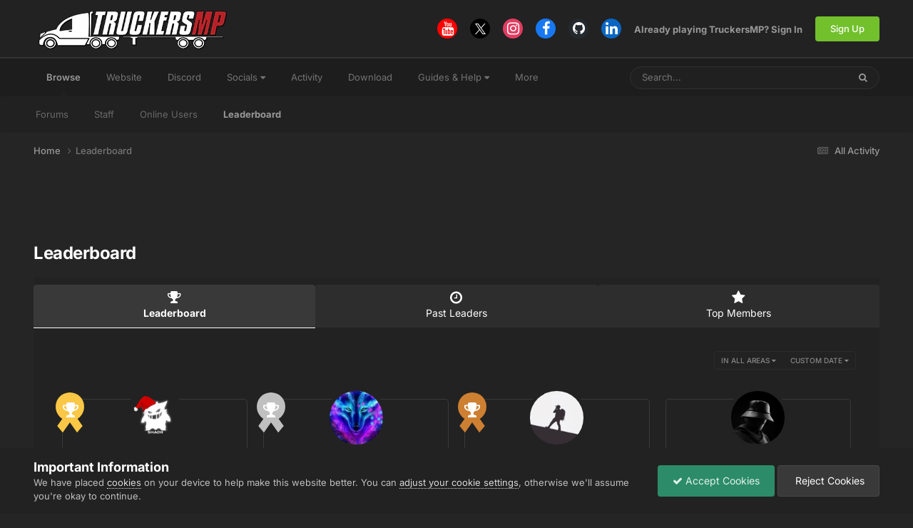

--- FILE ---
content_type: text/html;charset=UTF-8
request_url: https://forum.truckersmp.com/index.php?/leaderboard/&custom_date_start=1680955200&custom_date_end=1680955200
body_size: 24845
content:
<!DOCTYPE html>
<html lang="en-US" dir="ltr">
	<head>
		<meta charset="utf-8">
        
		<title>Leaderboard - TruckersMP Forum</title>
		
			<script>
  (function(i,s,o,g,r,a,m){i['GoogleAnalyticsObject']=r;i[r]=i[r]||function(){
  (i[r].q=i[r].q||[]).push(arguments)},i[r].l=1*new Date();a=s.createElement(o),
  m=s.getElementsByTagName(o)[0];a.async=1;a.src=g;m.parentNode.insertBefore(a,m)
  })(window,document,'script','//www.google-analytics.com/analytics.js','ga');

  ga('create', 'UA-64357218-4', 'auto');
  ga('send', 'pageview');

</script>
		
		
		
		

	<meta name="viewport" content="width=device-width, initial-scale=1">


	
	
		<meta property="og:image" content="https://forum.truckersmp.com/uploads/monthly_2020_02/tmp_og.png.5f23549d6c09ecce7b5d75c61ff8c161.png">
	


	<meta name="twitter:card" content="summary_large_image" />


	
		<meta name="twitter:site" content="@truckersmp" />
	



	
		
			
				<meta property="og:site_name" content="TruckersMP Forum">
			
		
	

	
		
			
				<meta property="og:locale" content="en_US">
			
		
	


	
		<link rel="canonical" href="https://forum.truckersmp.com/index.php?/leaderboard/" />
	





<link rel="manifest" href="https://forum.truckersmp.com/index.php?/manifest.webmanifest/">
<meta name="msapplication-config" content="https://forum.truckersmp.com/index.php?/browserconfig.xml/">
<meta name="msapplication-starturl" content="/">
<meta name="application-name" content="TruckersMP">
<meta name="apple-mobile-web-app-title" content="TruckersMP">

	<meta name="theme-color" content="#222222">


	<meta name="msapplication-TileColor" content="#212121">


	<link rel="mask-icon" href="https://forum.truckersmp.com/uploads/monthly_2020_02/safari-pinned-tab_svg.1d0f08df44406dbf932292e6ec82939f?v=1710429509" color="#222222">




	

	
		
			<link rel="icon" sizes="36x36" href="https://forum.truckersmp.com/uploads/monthly_2020_10/android-chrome-36x36.png?v=1710429509">
		
	

	
		
			<link rel="icon" sizes="48x48" href="https://forum.truckersmp.com/uploads/monthly_2020_10/android-chrome-48x48.png?v=1710429509">
		
	

	
		
			<link rel="icon" sizes="72x72" href="https://forum.truckersmp.com/uploads/monthly_2020_10/android-chrome-72x72.png?v=1710429509">
		
	

	
		
			<link rel="icon" sizes="96x96" href="https://forum.truckersmp.com/uploads/monthly_2020_10/android-chrome-96x96.png?v=1710429509">
		
	

	
		
			<link rel="icon" sizes="144x144" href="https://forum.truckersmp.com/uploads/monthly_2020_10/android-chrome-144x144.png?v=1710429509">
		
	

	
		
			<link rel="icon" sizes="192x192" href="https://forum.truckersmp.com/uploads/monthly_2020_10/android-chrome-192x192.png?v=1710429509">
		
	

	
		
			<link rel="icon" sizes="256x256" href="https://forum.truckersmp.com/uploads/monthly_2020_10/android-chrome-256x256.png?v=1710429509">
		
	

	
		
			<link rel="icon" sizes="384x384" href="https://forum.truckersmp.com/uploads/monthly_2020_10/android-chrome-384x384.png?v=1710429509">
		
	

	
		
			<link rel="icon" sizes="512x512" href="https://forum.truckersmp.com/uploads/monthly_2020_10/android-chrome-512x512.png?v=1710429509">
		
	

	
		
			<meta name="msapplication-square70x70logo" content="https://forum.truckersmp.com/uploads/monthly_2020_10/msapplication-square70x70logo.png?v=1710429509"/>
		
	

	
		
			<meta name="msapplication-TileImage" content="https://forum.truckersmp.com/uploads/monthly_2020_10/msapplication-TileImage.png?v=1710429509"/>
		
	

	
		
			<meta name="msapplication-square150x150logo" content="https://forum.truckersmp.com/uploads/monthly_2020_10/msapplication-square150x150logo.png?v=1710429509"/>
		
	

	
		
			<meta name="msapplication-wide310x150logo" content="https://forum.truckersmp.com/uploads/monthly_2020_10/msapplication-wide310x150logo.png?v=1710429509"/>
		
	

	
		
			<meta name="msapplication-square310x310logo" content="https://forum.truckersmp.com/uploads/monthly_2020_10/msapplication-square310x310logo.png?v=1710429509"/>
		
	

	
		
			
				<link rel="apple-touch-icon" href="https://forum.truckersmp.com/uploads/monthly_2020_10/apple-touch-icon-57x57.png?v=1710429509">
			
		
	

	
		
			
				<link rel="apple-touch-icon" sizes="60x60" href="https://forum.truckersmp.com/uploads/monthly_2020_10/apple-touch-icon-60x60.png?v=1710429509">
			
		
	

	
		
			
				<link rel="apple-touch-icon" sizes="72x72" href="https://forum.truckersmp.com/uploads/monthly_2020_10/apple-touch-icon-72x72.png?v=1710429509">
			
		
	

	
		
			
				<link rel="apple-touch-icon" sizes="76x76" href="https://forum.truckersmp.com/uploads/monthly_2020_10/apple-touch-icon-76x76.png?v=1710429509">
			
		
	

	
		
			
				<link rel="apple-touch-icon" sizes="114x114" href="https://forum.truckersmp.com/uploads/monthly_2020_10/apple-touch-icon-114x114.png?v=1710429509">
			
		
	

	
		
			
				<link rel="apple-touch-icon" sizes="120x120" href="https://forum.truckersmp.com/uploads/monthly_2020_10/apple-touch-icon-120x120.png?v=1710429509">
			
		
	

	
		
			
				<link rel="apple-touch-icon" sizes="144x144" href="https://forum.truckersmp.com/uploads/monthly_2020_10/apple-touch-icon-144x144.png?v=1710429509">
			
		
	

	
		
			
				<link rel="apple-touch-icon" sizes="152x152" href="https://forum.truckersmp.com/uploads/monthly_2020_10/apple-touch-icon-152x152.png?v=1710429509">
			
		
	

	
		
			
				<link rel="apple-touch-icon" sizes="180x180" href="https://forum.truckersmp.com/uploads/monthly_2020_10/apple-touch-icon-180x180.png?v=1710429509">
			
		
	





<link rel="preload" href="//forum.truckersmp.com/applications/core/interface/font/fontawesome-webfont.woff2?v=4.7.0" as="font" crossorigin="anonymous">
		


	
	
	
		<style type="text/css">@font-face {font-family:Inter;font-style:normal;font-weight:300;src:url(/cf-fonts/v/inter/5.0.16/greek-ext/wght/normal.woff2);unicode-range:U+1F00-1FFF;font-display:swap;}@font-face {font-family:Inter;font-style:normal;font-weight:300;src:url(/cf-fonts/v/inter/5.0.16/latin/wght/normal.woff2);unicode-range:U+0000-00FF,U+0131,U+0152-0153,U+02BB-02BC,U+02C6,U+02DA,U+02DC,U+0304,U+0308,U+0329,U+2000-206F,U+2074,U+20AC,U+2122,U+2191,U+2193,U+2212,U+2215,U+FEFF,U+FFFD;font-display:swap;}@font-face {font-family:Inter;font-style:normal;font-weight:300;src:url(/cf-fonts/v/inter/5.0.16/greek/wght/normal.woff2);unicode-range:U+0370-03FF;font-display:swap;}@font-face {font-family:Inter;font-style:normal;font-weight:300;src:url(/cf-fonts/v/inter/5.0.16/cyrillic-ext/wght/normal.woff2);unicode-range:U+0460-052F,U+1C80-1C88,U+20B4,U+2DE0-2DFF,U+A640-A69F,U+FE2E-FE2F;font-display:swap;}@font-face {font-family:Inter;font-style:normal;font-weight:300;src:url(/cf-fonts/v/inter/5.0.16/latin-ext/wght/normal.woff2);unicode-range:U+0100-02AF,U+0304,U+0308,U+0329,U+1E00-1E9F,U+1EF2-1EFF,U+2020,U+20A0-20AB,U+20AD-20CF,U+2113,U+2C60-2C7F,U+A720-A7FF;font-display:swap;}@font-face {font-family:Inter;font-style:normal;font-weight:300;src:url(/cf-fonts/v/inter/5.0.16/vietnamese/wght/normal.woff2);unicode-range:U+0102-0103,U+0110-0111,U+0128-0129,U+0168-0169,U+01A0-01A1,U+01AF-01B0,U+0300-0301,U+0303-0304,U+0308-0309,U+0323,U+0329,U+1EA0-1EF9,U+20AB;font-display:swap;}@font-face {font-family:Inter;font-style:normal;font-weight:300;src:url(/cf-fonts/v/inter/5.0.16/cyrillic/wght/normal.woff2);unicode-range:U+0301,U+0400-045F,U+0490-0491,U+04B0-04B1,U+2116;font-display:swap;}@font-face {font-family:Inter;font-style:normal;font-weight:400;src:url(/cf-fonts/v/inter/5.0.16/cyrillic-ext/wght/normal.woff2);unicode-range:U+0460-052F,U+1C80-1C88,U+20B4,U+2DE0-2DFF,U+A640-A69F,U+FE2E-FE2F;font-display:swap;}@font-face {font-family:Inter;font-style:normal;font-weight:400;src:url(/cf-fonts/v/inter/5.0.16/cyrillic/wght/normal.woff2);unicode-range:U+0301,U+0400-045F,U+0490-0491,U+04B0-04B1,U+2116;font-display:swap;}@font-face {font-family:Inter;font-style:normal;font-weight:400;src:url(/cf-fonts/v/inter/5.0.16/greek-ext/wght/normal.woff2);unicode-range:U+1F00-1FFF;font-display:swap;}@font-face {font-family:Inter;font-style:normal;font-weight:400;src:url(/cf-fonts/v/inter/5.0.16/latin/wght/normal.woff2);unicode-range:U+0000-00FF,U+0131,U+0152-0153,U+02BB-02BC,U+02C6,U+02DA,U+02DC,U+0304,U+0308,U+0329,U+2000-206F,U+2074,U+20AC,U+2122,U+2191,U+2193,U+2212,U+2215,U+FEFF,U+FFFD;font-display:swap;}@font-face {font-family:Inter;font-style:normal;font-weight:400;src:url(/cf-fonts/v/inter/5.0.16/latin-ext/wght/normal.woff2);unicode-range:U+0100-02AF,U+0304,U+0308,U+0329,U+1E00-1E9F,U+1EF2-1EFF,U+2020,U+20A0-20AB,U+20AD-20CF,U+2113,U+2C60-2C7F,U+A720-A7FF;font-display:swap;}@font-face {font-family:Inter;font-style:normal;font-weight:400;src:url(/cf-fonts/v/inter/5.0.16/vietnamese/wght/normal.woff2);unicode-range:U+0102-0103,U+0110-0111,U+0128-0129,U+0168-0169,U+01A0-01A1,U+01AF-01B0,U+0300-0301,U+0303-0304,U+0308-0309,U+0323,U+0329,U+1EA0-1EF9,U+20AB;font-display:swap;}@font-face {font-family:Inter;font-style:normal;font-weight:400;src:url(/cf-fonts/v/inter/5.0.16/greek/wght/normal.woff2);unicode-range:U+0370-03FF;font-display:swap;}@font-face {font-family:Inter;font-style:normal;font-weight:500;src:url(/cf-fonts/v/inter/5.0.16/latin-ext/wght/normal.woff2);unicode-range:U+0100-02AF,U+0304,U+0308,U+0329,U+1E00-1E9F,U+1EF2-1EFF,U+2020,U+20A0-20AB,U+20AD-20CF,U+2113,U+2C60-2C7F,U+A720-A7FF;font-display:swap;}@font-face {font-family:Inter;font-style:normal;font-weight:500;src:url(/cf-fonts/v/inter/5.0.16/latin/wght/normal.woff2);unicode-range:U+0000-00FF,U+0131,U+0152-0153,U+02BB-02BC,U+02C6,U+02DA,U+02DC,U+0304,U+0308,U+0329,U+2000-206F,U+2074,U+20AC,U+2122,U+2191,U+2193,U+2212,U+2215,U+FEFF,U+FFFD;font-display:swap;}@font-face {font-family:Inter;font-style:normal;font-weight:500;src:url(/cf-fonts/v/inter/5.0.16/greek-ext/wght/normal.woff2);unicode-range:U+1F00-1FFF;font-display:swap;}@font-face {font-family:Inter;font-style:normal;font-weight:500;src:url(/cf-fonts/v/inter/5.0.16/cyrillic-ext/wght/normal.woff2);unicode-range:U+0460-052F,U+1C80-1C88,U+20B4,U+2DE0-2DFF,U+A640-A69F,U+FE2E-FE2F;font-display:swap;}@font-face {font-family:Inter;font-style:normal;font-weight:500;src:url(/cf-fonts/v/inter/5.0.16/cyrillic/wght/normal.woff2);unicode-range:U+0301,U+0400-045F,U+0490-0491,U+04B0-04B1,U+2116;font-display:swap;}@font-face {font-family:Inter;font-style:normal;font-weight:500;src:url(/cf-fonts/v/inter/5.0.16/greek/wght/normal.woff2);unicode-range:U+0370-03FF;font-display:swap;}@font-face {font-family:Inter;font-style:normal;font-weight:500;src:url(/cf-fonts/v/inter/5.0.16/vietnamese/wght/normal.woff2);unicode-range:U+0102-0103,U+0110-0111,U+0128-0129,U+0168-0169,U+01A0-01A1,U+01AF-01B0,U+0300-0301,U+0303-0304,U+0308-0309,U+0323,U+0329,U+1EA0-1EF9,U+20AB;font-display:swap;}@font-face {font-family:Inter;font-style:normal;font-weight:600;src:url(/cf-fonts/v/inter/5.0.16/cyrillic/wght/normal.woff2);unicode-range:U+0301,U+0400-045F,U+0490-0491,U+04B0-04B1,U+2116;font-display:swap;}@font-face {font-family:Inter;font-style:normal;font-weight:600;src:url(/cf-fonts/v/inter/5.0.16/greek/wght/normal.woff2);unicode-range:U+0370-03FF;font-display:swap;}@font-face {font-family:Inter;font-style:normal;font-weight:600;src:url(/cf-fonts/v/inter/5.0.16/vietnamese/wght/normal.woff2);unicode-range:U+0102-0103,U+0110-0111,U+0128-0129,U+0168-0169,U+01A0-01A1,U+01AF-01B0,U+0300-0301,U+0303-0304,U+0308-0309,U+0323,U+0329,U+1EA0-1EF9,U+20AB;font-display:swap;}@font-face {font-family:Inter;font-style:normal;font-weight:600;src:url(/cf-fonts/v/inter/5.0.16/greek-ext/wght/normal.woff2);unicode-range:U+1F00-1FFF;font-display:swap;}@font-face {font-family:Inter;font-style:normal;font-weight:600;src:url(/cf-fonts/v/inter/5.0.16/cyrillic-ext/wght/normal.woff2);unicode-range:U+0460-052F,U+1C80-1C88,U+20B4,U+2DE0-2DFF,U+A640-A69F,U+FE2E-FE2F;font-display:swap;}@font-face {font-family:Inter;font-style:normal;font-weight:600;src:url(/cf-fonts/v/inter/5.0.16/latin/wght/normal.woff2);unicode-range:U+0000-00FF,U+0131,U+0152-0153,U+02BB-02BC,U+02C6,U+02DA,U+02DC,U+0304,U+0308,U+0329,U+2000-206F,U+2074,U+20AC,U+2122,U+2191,U+2193,U+2212,U+2215,U+FEFF,U+FFFD;font-display:swap;}@font-face {font-family:Inter;font-style:normal;font-weight:600;src:url(/cf-fonts/v/inter/5.0.16/latin-ext/wght/normal.woff2);unicode-range:U+0100-02AF,U+0304,U+0308,U+0329,U+1E00-1E9F,U+1EF2-1EFF,U+2020,U+20A0-20AB,U+20AD-20CF,U+2113,U+2C60-2C7F,U+A720-A7FF;font-display:swap;}@font-face {font-family:Inter;font-style:normal;font-weight:700;src:url(/cf-fonts/v/inter/5.0.16/latin/wght/normal.woff2);unicode-range:U+0000-00FF,U+0131,U+0152-0153,U+02BB-02BC,U+02C6,U+02DA,U+02DC,U+0304,U+0308,U+0329,U+2000-206F,U+2074,U+20AC,U+2122,U+2191,U+2193,U+2212,U+2215,U+FEFF,U+FFFD;font-display:swap;}@font-face {font-family:Inter;font-style:normal;font-weight:700;src:url(/cf-fonts/v/inter/5.0.16/vietnamese/wght/normal.woff2);unicode-range:U+0102-0103,U+0110-0111,U+0128-0129,U+0168-0169,U+01A0-01A1,U+01AF-01B0,U+0300-0301,U+0303-0304,U+0308-0309,U+0323,U+0329,U+1EA0-1EF9,U+20AB;font-display:swap;}@font-face {font-family:Inter;font-style:normal;font-weight:700;src:url(/cf-fonts/v/inter/5.0.16/cyrillic/wght/normal.woff2);unicode-range:U+0301,U+0400-045F,U+0490-0491,U+04B0-04B1,U+2116;font-display:swap;}@font-face {font-family:Inter;font-style:normal;font-weight:700;src:url(/cf-fonts/v/inter/5.0.16/latin-ext/wght/normal.woff2);unicode-range:U+0100-02AF,U+0304,U+0308,U+0329,U+1E00-1E9F,U+1EF2-1EFF,U+2020,U+20A0-20AB,U+20AD-20CF,U+2113,U+2C60-2C7F,U+A720-A7FF;font-display:swap;}@font-face {font-family:Inter;font-style:normal;font-weight:700;src:url(/cf-fonts/v/inter/5.0.16/greek/wght/normal.woff2);unicode-range:U+0370-03FF;font-display:swap;}@font-face {font-family:Inter;font-style:normal;font-weight:700;src:url(/cf-fonts/v/inter/5.0.16/cyrillic-ext/wght/normal.woff2);unicode-range:U+0460-052F,U+1C80-1C88,U+20B4,U+2DE0-2DFF,U+A640-A69F,U+FE2E-FE2F;font-display:swap;}@font-face {font-family:Inter;font-style:normal;font-weight:700;src:url(/cf-fonts/v/inter/5.0.16/greek-ext/wght/normal.woff2);unicode-range:U+1F00-1FFF;font-display:swap;}</style>
	



	<link rel='stylesheet' href='https://forum.truckersmp.com/uploads/css_built_20/341e4a57816af3ba440d891ca87450ff_framework.css?v=b308090c851747904448' media='all'>

	<link rel='stylesheet' href='https://forum.truckersmp.com/uploads/css_built_20/05e81b71abe4f22d6eb8d1a929494829_responsive.css?v=b308090c851747904448' media='all'>

	<link rel='stylesheet' href='https://forum.truckersmp.com/uploads/css_built_20/90eb5adf50a8c640f633d47fd7eb1778_core.css?v=b308090c851747904448' media='all'>

	<link rel='stylesheet' href='https://forum.truckersmp.com/uploads/css_built_20/5a0da001ccc2200dc5625c3f3934497d_core_responsive.css?v=b308090c851747904448' media='all'>

	<link rel='stylesheet' href='https://forum.truckersmp.com/uploads/css_built_20/802f8406e60523fd5b2af0bb4d7ccf04_search.css?v=b308090c851747904448' media='all'>

	<link rel='stylesheet' href='https://forum.truckersmp.com/uploads/css_built_20/9be4fe0d9dd3ee2160f368f53374cd3f_leaderboard.css?v=b308090c851747904448' media='all'>

	<link rel='stylesheet' href='https://forum.truckersmp.com/uploads/css_built_20/ae8d39c59d6f1b4d32a059629f12aaf5_search_responsive.css?v=b308090c851747904448' media='all'>

	<link rel='stylesheet' href='https://forum.truckersmp.com/uploads/css_built_20/0b28e090c0587a7810b26cd40442b1a5_leaderboard_responsive.css?v=b308090c851747904448' media='all'>





<link rel='stylesheet' href='https://forum.truckersmp.com/uploads/css_built_20/258adbb6e4f3e83cd3b355f84e3fa002_custom.css?v=b308090c851747904448' media='all'>




		
		

	
	<link rel='shortcut icon' href='https://forum.truckersmp.com/uploads/monthly_2020_02/favicon.png' type="image/png">

	</head>
	<body class='ipsApp ipsApp_front ipsJS_none ipsClearfix' data-controller='core.front.core.app' data-message="" data-pageApp='core' data-pageLocation='front' data-pageModule='discover' data-pageController='popular'   >
		
        

        

		<a href='#ipsLayout_mainArea' class='ipsHide' title='Go to main content on this page' accesskey='m'>Jump to content</a>
		





		<div id='ipsLayout_header' class='ipsClearfix'>
			<header>
				<div class='ipsLayout_container'>
					


<a href='https://forum.truckersmp.com/' id='elLogo' accesskey='1'><img src="https://forum.truckersmp.com/uploads/monthly_2020_10/1797472539_TMP.png.e59ae11c070d542b6b8fbc069f21ed5d1.png.1a4e33e9deaef13e95ff2c2d1e4d9f4a.png" alt='TruckersMP Forum'></a>

					
						

	<ul id='elUserNav' class='ipsList_inline cSignedOut ipsResponsive_showDesktop'>
		

	
		<li class='cUserNav_icon'>
			<a href='https://www.youtube.com/c/TruckersMPOfficial' target='_blank' class='cShareLink cShareLink_youtube' rel='noopener noreferrer'><i class='fa fa-youtube'></i></a>
        </li>
	
		<li class='cUserNav_icon'>
			<a href='https://x.com/truckersmp' target='_blank' class='cShareLink cShareLink_x' rel='noopener noreferrer'><i class='fa fa-x'></i></a>
        </li>
	
		<li class='cUserNav_icon'>
			<a href='https://www.instagram.com/truckersmp.official/' target='_blank' class='cShareLink cShareLink_instagram' rel='noopener noreferrer'><i class='fa fa-instagram'></i></a>
        </li>
	
		<li class='cUserNav_icon'>
			<a href='https://facebook.com/truckersmpofficial' target='_blank' class='cShareLink cShareLink_facebook' rel='noopener noreferrer'><i class='fa fa-facebook'></i></a>
        </li>
	
		<li class='cUserNav_icon'>
			<a href='https://github.com/TruckersMP' target='_blank' class='cShareLink cShareLink_github' rel='noopener noreferrer'><i class='fa fa-github'></i></a>
        </li>
	
		<li class='cUserNav_icon'>
			<a href='https://linkedin.com/company/truckersmp' target='_blank' class='cShareLink cShareLink_linkedin' rel='noopener noreferrer'><i class='fa fa-linkedin'></i></a>
        </li>
	

        
		
        
        
            
            <li id='elSignInLink'>
                <a href='https://forum.truckersmp.com/index.php?/login/' id='elUserSignIn'>
                    Already playing TruckersMP? Sign In
                </a>
            </li>
            
        
		
			<li>
				
					<a href='https://truckersmp.com/auth/register' target="_blank" rel="noopener" class='ipsButton ipsButton_normal ipsButton_primary'>Sign Up</a>
				
			</li>
		
	</ul>

						
<ul class='ipsMobileHamburger ipsList_reset ipsResponsive_hideDesktop'>
	<li data-ipsDrawer data-ipsDrawer-drawerElem='#elMobileDrawer'>
		<a href='#' >
			
			
				
			
			
			
			<i class='fa fa-navicon'></i>
		</a>
	</li>
</ul>
					
				</div>
			</header>
			

	<nav data-controller='core.front.core.navBar' class=' ipsResponsive_showDesktop'>
		<div class='ipsNavBar_primary ipsLayout_container '>
			<ul data-role="primaryNavBar" class='ipsClearfix'>
				


	
		
		
			
		
		<li class='ipsNavBar_active' data-active id='elNavSecondary_1' data-role="navBarItem" data-navApp="core" data-navExt="CustomItem">
			
			
				<a href="https://forum.truckersmp.com/index.php"  data-navItem-id="1" data-navDefault>
					Browse<span class='ipsNavBar_active__identifier'></span>
				</a>
			
			
				<ul class='ipsNavBar_secondary ' data-role='secondaryNavBar'>
					


	
		
		
		<li  id='elNavSecondary_8' data-role="navBarItem" data-navApp="forums" data-navExt="Forums">
			
			
				<a href="https://forum.truckersmp.com/index.php"  data-navItem-id="8" >
					Forums<span class='ipsNavBar_active__identifier'></span>
				</a>
			
			
		</li>
	
	

	
		
		
		<li  id='elNavSecondary_10' data-role="navBarItem" data-navApp="core" data-navExt="StaffDirectory">
			
			
				<a href="https://forum.truckersmp.com/index.php?/staff/"  data-navItem-id="10" >
					Staff<span class='ipsNavBar_active__identifier'></span>
				</a>
			
			
		</li>
	
	

	
		
		
		<li  id='elNavSecondary_11' data-role="navBarItem" data-navApp="core" data-navExt="OnlineUsers">
			
			
				<a href="https://forum.truckersmp.com/index.php?/online/"  data-navItem-id="11" >
					Online Users<span class='ipsNavBar_active__identifier'></span>
				</a>
			
			
		</li>
	
	

	
		
		
			
		
		<li class='ipsNavBar_active' data-active id='elNavSecondary_48' data-role="navBarItem" data-navApp="core" data-navExt="Leaderboard">
			
			
				<a href="https://forum.truckersmp.com/index.php?/leaderboard/"  data-navItem-id="48" data-navDefault>
					Leaderboard<span class='ipsNavBar_active__identifier'></span>
				</a>
			
			
		</li>
	
	

					<li class='ipsHide' id='elNavigationMore_1' data-role='navMore'>
						<a href='#' data-ipsMenu data-ipsMenu-appendTo='#elNavigationMore_1' id='elNavigationMore_1_dropdown'>More <i class='fa fa-caret-down'></i></a>
						<ul class='ipsHide ipsMenu ipsMenu_auto' id='elNavigationMore_1_dropdown_menu' data-role='moreDropdown'></ul>
					</li>
				</ul>
			
		</li>
	
	

	
		
		
		<li  id='elNavSecondary_12' data-role="navBarItem" data-navApp="core" data-navExt="CustomItem">
			
			
				<a href="https://truckersmp.com/"  data-navItem-id="12" >
					Website<span class='ipsNavBar_active__identifier'></span>
				</a>
			
			
		</li>
	
	

	
		
		
		<li  id='elNavSecondary_39' data-role="navBarItem" data-navApp="core" data-navExt="CustomItem">
			
			
				<a href="https://discord.gg/truckersmp"  data-navItem-id="39" >
					Discord<span class='ipsNavBar_active__identifier'></span>
				</a>
			
			
		</li>
	
	

	
		
		
		<li  id='elNavSecondary_40' data-role="navBarItem" data-navApp="core" data-navExt="Menu">
			
			
				<a href="#" id="elNavigation_40" data-ipsMenu data-ipsMenu-appendTo='#elNavSecondary_40' data-ipsMenu-activeClass='ipsNavActive_menu' data-navItem-id="40" >
					Socials <i class="fa fa-caret-down"></i><span class='ipsNavBar_active__identifier'></span>
				</a>
				<ul id="elNavigation_40_menu" class="ipsMenu ipsMenu_auto ipsHide">
					

	
		
			<li class='ipsMenu_item' >
				<a href='https://www.facebook.com/truckersmpofficial/' target='_blank' rel="noopener">
					Facebook
				</a>
			</li>
		
	

	
		
			<li class='ipsMenu_item' >
				<a href='https://www.instagram.com/truckersmp.official' target='_blank' rel="noopener">
					Instagram
				</a>
			</li>
		
	

	
		
			<li class='ipsMenu_item' >
				<a href='https://twitter.com/TruckersMP' target='_blank' rel="noopener">
					Twitter
				</a>
			</li>
		
	

	
		
			<li class='ipsMenu_item' >
				<a href='https://www.twitch.tv/truckersmp_official' target='_blank' rel="noopener">
					Twitch
				</a>
			</li>
		
	

	
		
			<li class='ipsMenu_item' >
				<a href='https://www.youtube.com/c/TruckersMPOfficial' target='_blank' rel="noopener">
					YouTube
				</a>
			</li>
		
	

	
		
			<li class='ipsMenu_item' >
				<a href='https://www.tiktok.com/@truckersmp_official' target='_blank' rel="noopener">
					TikTok
				</a>
			</li>
		
	

				</ul>
			
			
		</li>
	
	

	
		
		
		<li  id='elNavSecondary_2' data-role="navBarItem" data-navApp="core" data-navExt="CustomItem">
			
			
				<a href="https://forum.truckersmp.com/index.php?/discover/"  data-navItem-id="2" >
					Activity<span class='ipsNavBar_active__identifier'></span>
				</a>
			
			
				<ul class='ipsNavBar_secondary ipsHide' data-role='secondaryNavBar'>
					


	
		
		
		<li  id='elNavSecondary_3' data-role="navBarItem" data-navApp="core" data-navExt="AllActivity">
			
			
				<a href="https://forum.truckersmp.com/index.php?/discover/"  data-navItem-id="3" >
					All Activity<span class='ipsNavBar_active__identifier'></span>
				</a>
			
			
		</li>
	
	

	
		
		
		<li  id='elNavSecondary_4' data-role="navBarItem" data-navApp="core" data-navExt="YourActivityStreams">
			
			
				<a href="#" id="elNavigation_4" data-ipsMenu data-ipsMenu-appendTo='#elNavSecondary_2' data-ipsMenu-activeClass='ipsNavActive_menu' data-navItem-id="4" >
					My Activity Streams <i class="fa fa-caret-down"></i><span class='ipsNavBar_active__identifier'></span>
				</a>
				<ul id="elNavigation_4_menu" class="ipsMenu ipsMenu_auto ipsHide">
					

	
		
			<li class='ipsMenu_item' data-streamid='111'>
				<a href='https://forum.truckersmp.com/index.php?/discover/111/' >
					Staff Changes
				</a>
			</li>
		
	

				</ul>
			
			
		</li>
	
	

	
		
		
		<li  id='elNavSecondary_5' data-role="navBarItem" data-navApp="core" data-navExt="YourActivityStreamsItem">
			
			
				<a href="https://forum.truckersmp.com/index.php?/discover/unread/"  data-navItem-id="5" >
					Unread Content<span class='ipsNavBar_active__identifier'></span>
				</a>
			
			
		</li>
	
	

	
		
		
		<li  id='elNavSecondary_6' data-role="navBarItem" data-navApp="core" data-navExt="YourActivityStreamsItem">
			
			
				<a href="https://forum.truckersmp.com/index.php?/discover/content-started/"  data-navItem-id="6" >
					Content I Started<span class='ipsNavBar_active__identifier'></span>
				</a>
			
			
		</li>
	
	

	
		
		
		<li  id='elNavSecondary_7' data-role="navBarItem" data-navApp="core" data-navExt="Search">
			
			
				<a href="https://forum.truckersmp.com/index.php?/search/"  data-navItem-id="7" >
					Search<span class='ipsNavBar_active__identifier'></span>
				</a>
			
			
		</li>
	
	

					<li class='ipsHide' id='elNavigationMore_2' data-role='navMore'>
						<a href='#' data-ipsMenu data-ipsMenu-appendTo='#elNavigationMore_2' id='elNavigationMore_2_dropdown'>More <i class='fa fa-caret-down'></i></a>
						<ul class='ipsHide ipsMenu ipsMenu_auto' id='elNavigationMore_2_dropdown_menu' data-role='moreDropdown'></ul>
					</li>
				</ul>
			
		</li>
	
	

	
		
		
		<li  id='elNavSecondary_13' data-role="navBarItem" data-navApp="core" data-navExt="CustomItem">
			
			
				<a href="https://truckersmp.com/download" target='_blank' rel="noopener" data-navItem-id="13">
					Download<span class='ipsNavBar_active__identifier'></span>
				</a>
			
			
		</li>
	
	

	
		
		
		<li  id='elNavSecondary_14' data-role="navBarItem" data-navApp="core" data-navExt="Menu">
			
			
				<a href="#" id="elNavigation_14" data-ipsMenu data-ipsMenu-appendTo='#elNavSecondary_14' data-ipsMenu-activeClass='ipsNavActive_menu' data-navItem-id="14" >
					Guides & Help <i class="fa fa-caret-down"></i><span class='ipsNavBar_active__identifier'></span>
				</a>
				<ul id="elNavigation_14_menu" class="ipsMenu ipsMenu_auto ipsHide">
					

	
		
			<li class='ipsMenu_item' >
				<a href='https://truckersmp.com/knowledge-base/' >
					Knowledge Base
				</a>
			</li>
		
	

	
		
			<li class='ipsMenu_item' >
				<a href='https://truckersmp.com/support' >
					Support System
				</a>
			</li>
		
	

	
		
			<li class='ipsMenu_item' >
				<a href='https://forum.truckersmp.com/index.php?/topic/39652-user-feedback-contacting-upper-staff/' >
					Feedback
				</a>
			</li>
		
	

	
		
			
			<li id='elNavigation_135650ff4a250e2274f32dd922146f22' class='ipsMenu_item ipsMenu_subItems'>
				<a href='#'>
					Other Help
				</a>
				<ul id='elNavigation_135650ff4a250e2274f32dd922146f22_menu' class='ipsMenu ipsMenu_auto ipsHide'>
					

	
		
			<li class='ipsMenu_item' >
				<a href='https://forum.truckersmp.com/index.php?/forum/142-solutions/' >
					Solutions
				</a>
			</li>
		
	

	
		
			<li class='ipsMenu_item' >
				<a href='https://forum.truckersmp.com/index.php?/forum/111-guides/' >
					Guides
				</a>
			</li>
		
	

				</ul>
			</li>
		
	

				</ul>
			
			
		</li>
	
	

	
		
		
		<li  id='elNavSecondary_15' data-role="navBarItem" data-navApp="core" data-navExt="Menu">
			
			
				<a href="#" id="elNavigation_15" data-ipsMenu data-ipsMenu-appendTo='#elNavSecondary_15' data-ipsMenu-activeClass='ipsNavActive_menu' data-navItem-id="15" >
					Information <i class="fa fa-caret-down"></i><span class='ipsNavBar_active__identifier'></span>
				</a>
				<ul id="elNavigation_15_menu" class="ipsMenu ipsMenu_auto ipsHide">
					

	
		
			<li class='ipsMenu_item' >
				<a href='https://truckersmp.com/blog' >
					News
				</a>
			</li>
		
	

	
		
			<li class='ipsMenu_item' >
				<a href='https://truckersmp.com/status' >
					Server Status
				</a>
			</li>
		
	

	
		
			<li class='ipsMenu_item' >
				<a href='https://map.truckersmp.com/' target='_blank' rel="noopener">
					Realtime Map
				</a>
			</li>
		
	

	
		
			<li class='ipsMenu_item' >
				<a href='https://traffic.krashnz.com/' target='_blank' rel="noopener">
					Traffic
				</a>
			</li>
		
	

	
		
			<li class='ipsMenu_item' >
				<a href='https://truckersmp.com/team' >
					Meet the Team
				</a>
			</li>
		
	

	
		
			<li class='ipsMenu_item' >
				<a href='https://truckersmp.com/rules' >
					Rules
				</a>
			</li>
		
	

				</ul>
			
			
		</li>
	
	

				<li class='ipsHide' id='elNavigationMore' data-role='navMore'>
					<a href='#' data-ipsMenu data-ipsMenu-appendTo='#elNavigationMore' id='elNavigationMore_dropdown'>More</a>
					<ul class='ipsNavBar_secondary ipsHide' data-role='secondaryNavBar'>
						<li class='ipsHide' id='elNavigationMore_more' data-role='navMore'>
							<a href='#' data-ipsMenu data-ipsMenu-appendTo='#elNavigationMore_more' id='elNavigationMore_more_dropdown'>More <i class='fa fa-caret-down'></i></a>
							<ul class='ipsHide ipsMenu ipsMenu_auto' id='elNavigationMore_more_dropdown_menu' data-role='moreDropdown'></ul>
						</li>
					</ul>
				</li>
			</ul>
			

	<div id="elSearchWrapper">
		<div id='elSearch' data-controller="core.front.core.quickSearch">
			<form accept-charset='utf-8' action='//forum.truckersmp.com/index.php?/search/&amp;do=quicksearch' method='post'>
                <input type='search' id='elSearchField' placeholder='Search...' name='q' autocomplete='off' aria-label='Search'>
                <details class='cSearchFilter'>
                    <summary class='cSearchFilter__text'></summary>
                    <ul class='cSearchFilter__menu'>
                        
                        <li><label><input type="radio" name="type" value="all"  checked><span class='cSearchFilter__menuText'>Everywhere</span></label></li>
                        
                        
                            <li><label><input type="radio" name="type" value="core_statuses_status"><span class='cSearchFilter__menuText'>Status Updates</span></label></li>
                        
                            <li><label><input type="radio" name="type" value="forums_topic"><span class='cSearchFilter__menuText'>Topics</span></label></li>
                        
                            <li><label><input type="radio" name="type" value="core_members"><span class='cSearchFilter__menuText'>Members</span></label></li>
                        
                    </ul>
                </details>
				<button class='cSearchSubmit' type="submit" aria-label='Search'><i class="fa fa-search"></i></button>
			</form>
		</div>
	</div>

		</div>
	</nav>

			
<ul id='elMobileNav' class='ipsResponsive_hideDesktop' data-controller='core.front.core.mobileNav'>
	
		
			<li id='elMobileBreadcrumb'>
				<a href='https://forum.truckersmp.com/'>
					<span>Home</span>
				</a>
			</li>
		
	
	
	
	<li >
		<a data-action="defaultStream" href='https://forum.truckersmp.com/index.php?/discover/'><i class="fa fa-newspaper-o" aria-hidden="true"></i></a>
	</li>

	

	
		<li class='ipsJS_show'>
			<a href='https://forum.truckersmp.com/index.php?/search/'><i class='fa fa-search'></i></a>
		</li>
	
</ul>
		</div>
		<main id='ipsLayout_body' class='ipsLayout_container'>
			<div id='ipsLayout_contentArea'>
				<div id='ipsLayout_contentWrapper'>
					
<nav class='ipsBreadcrumb ipsBreadcrumb_top ipsFaded_withHover'>
	

	<ul class='ipsList_inline ipsPos_right'>
		
		<li >
			<a data-action="defaultStream" class='ipsType_light '  href='https://forum.truckersmp.com/index.php?/discover/'><i class="fa fa-newspaper-o" aria-hidden="true"></i> <span>All Activity</span></a>
		</li>
		
	</ul>

	<ul data-role="breadcrumbList">
		<li>
			<a title="Home" href='https://forum.truckersmp.com/'>
				<span>Home <i class='fa fa-angle-right'></i></span>
			</a>
		</li>
		
		
			<li>
				
					<a href='https://forum.truckersmp.com/index.php?/leaderboard/'>
						<span>Leaderboard </span>
					</a>
				
			</li>
		
	</ul>
</nav>
					
					<div id='ipsLayout_mainArea'>
						<script async src="//pagead2.googlesyndication.com/pagead/js/adsbygoogle.js"></script>
<!-- elastic_tmp -->
<center>
<ins class="adsbygoogle"
     style="display: block;width: 100%;height: 90px"
     data-ad-client="ca-pub-6357178685558995"
     data-ad-slot="9894874965"></ins>
</center>
<script>
(adsbygoogle = window.adsbygoogle || []).push({});
</script>
						
						
						

	




						

<div class='ipsPageHeader ipsClearfix ipsSpacer_bottom'>
	<h1 class='ipsType_pageTitle'>Leaderboard</h1>
</div>


<div class='ipsTabs ipsTabs_contained ipsTabs_withIcons ipsTabs_large ipsTabs_stretch ipsClearfix ipsResponsive_pull' id='elTabBar' data-ipsTabBar data-ipsTabbar-defaultTab="elTableaderboard" data-ipsTabBar-contentArea='#elLeaderboardContent'>
	<a href='#elTabBar' data-action='expandTabs'><i class='fa fa-caret-down'></i></a>
	<ul role='tablist'>
		
		<li role='presentation'>
			
			<a href='https://forum.truckersmp.com/index.php?/leaderboard/' role='tab' id='elTableaderboard' class='ipsType_center ipsTabs_item ipsTabs_activeItem' aria-selected="true">
				<i class='fa fa-trophy'></i>
				Leaderboard
			</a>
		</li>
		
		<li role='presentation'>
			
			<a href='https://forum.truckersmp.com/index.php?/pastleaders/' role='tab' id='elTabhistory' class='ipsType_center ipsTabs_item ' >
				<i class='fa fa-clock-o'></i>
				Past Leaders
			</a>
		</li>
		
		<li role='presentation'>
			
			<a href='https://forum.truckersmp.com/index.php?/topmembers/' role='tab' id='elTabmembers' class='ipsType_center ipsTabs_item ' >
				<i class='fa fa-star'></i>
				Top Members
			</a>
		</li>
		
	</ul>
</div>
<section id='elLeaderboardContent' class="ipsTabs_panels ipsTabs_contained ipsResponsive_pull">
	<div id='ipsTabs_elTabBar_elTableaderboard_panel' aria-labelledby='elTableaderboard' aria-hidden='false' class='ipsTabs_panel ipsPadding'>
		




<div>
    <div class="ipsReputationFilters ipsPad_half ipsClearfix ipsClear">
        
        <ul class="ipsButtonRow ipsPos_right ipsClearfix">
            <li>
                <a href='#elLeaderboard_app_menu' id="elLeaderboard_app" data-ipsMenu>in all areas <i class="fa fa-caret-down"></i></a>
                <ul id="elLeaderboard_app_menu" class="ipsMenu ipsMenu_selectable ipsMenu_normal ipsHide">
                    <li class="ipsMenu_item ipsMenu_itemChecked"><a href="https://forum.truckersmp.com/index.php?/leaderboard/&amp;custom_date_start=1680955200&amp;custom_date_end=1680955200" rel="nofollow">All areas</a></li>
                    
                    <li class="ipsMenu_item "><a href="https://forum.truckersmp.com/index.php?/leaderboard/&amp;custom_date_start=1680955200&amp;custom_date_end=1680955200&amp;in=forums-tid" rel="nofollow">Topics</a></li>
                    
                    <li class="ipsMenu_item "><a href="https://forum.truckersmp.com/index.php?/leaderboard/&amp;custom_date_start=1680955200&amp;custom_date_end=1680955200&amp;in=forums-pid" rel="nofollow">Posts</a></li>
                    
                    <li class="ipsMenu_item "><a href="https://forum.truckersmp.com/index.php?/leaderboard/&amp;custom_date_start=1680955200&amp;custom_date_end=1680955200&amp;in=core-status_id" rel="nofollow">Status Updates</a></li>
                    
                    <li class="ipsMenu_item "><a href="https://forum.truckersmp.com/index.php?/leaderboard/&amp;custom_date_start=1680955200&amp;custom_date_end=1680955200&amp;in=core-status_reply_id" rel="nofollow">Status Replies</a></li>
                    
                </ul>
            </li>
            <li>
                <a href='#elLeaderboard_time_menu' id="elLeaderboard_time" data-ipsMenu>
                    
                    Custom Date
                    
                    <i class="fa fa-caret-down"></i>
                </a>
                <ul id="elLeaderboard_time_menu" class="ipsMenu ipsMenu_selectable ipsMenu_normal ipsHide">
                    
                    <li class="ipsMenu_item ">
                        <a href="https://forum.truckersmp.com/index.php?/leaderboard/&amp;time=oldest" rel="nofollow">
                            All time
                            <p class="ipsTruncate ipsTruncate_line ipsType_reset ipsType_light">
                                November 1 2014 - January 28 2026
                            </p>
                        </a>
                    </li>
                    
                    <li class="ipsMenu_item ">
                        <a href="https://forum.truckersmp.com/index.php?/leaderboard/&amp;time=year" rel="nofollow">
                            Year
                            <p class="ipsTruncate ipsTruncate_line ipsType_reset ipsType_light">
                                January 28 2025 - January 28 2026
                            </p>
                        </a>
                    </li>
                    
                    <li class="ipsMenu_item ">
                        <a href="https://forum.truckersmp.com/index.php?/leaderboard/&amp;time=month" rel="nofollow">
                            Month
                            <p class="ipsTruncate ipsTruncate_line ipsType_reset ipsType_light">
                                December 28 2025 - January 28 2026
                            </p>
                        </a>
                    </li>
                    
                    <li class="ipsMenu_item ">
                        <a href="https://forum.truckersmp.com/index.php?/leaderboard/&amp;time=week" rel="nofollow">
                            Week
                            <p class="ipsTruncate ipsTruncate_line ipsType_reset ipsType_light">
                                January 21 2026 - January 28 2026
                            </p>
                        </a>
                    </li>
                    
                    <li class="ipsMenu_item ">
                        <a href="https://forum.truckersmp.com/index.php?/leaderboard/&amp;time=today" rel="nofollow">
                            Today
                            <p class="ipsTruncate ipsTruncate_line ipsType_reset ipsType_light">
                                January 28 2026
                            </p>
                        </a>
                    </li>
                    
                    <li class="ipsMenu_item ipsMenu_itemChecked">
                        <a href="#" rel="nofollow" data-ipsDialog data-ipsDialog-size='narrow' data-ipsDialog-content='#elDateForm' data-ipsDialog-title="Custom Date">Custom Date
                        
                        <p class="ipsType_reset ipsType_light">
                            
                            04/08/23
                             - 
                            
                            
                            04/08/23
                            
                        </p>
                        
                        </a>
                    </li>
                </ul>
                <div class="ipsHide" id="elDateForm">
                    
<form accept-charset='utf-8' class="ipsForm ipsForm_vertical" action="https://forum.truckersmp.com/index.php?/leaderboard/&amp;custom_date_start=1680955200&amp;custom_date_end=1680955200" method="post" enctype="multipart/form-data"  data-ipsForm>
	<input type="hidden" name="popular_date_submitted" value="1">
	
		
			<input type="hidden" name="csrfKey" value="29b942e1e07b7ad8b8909d4ab03b8571">
		
	
	
		<input type="hidden" name="MAX_FILE_SIZE" value="2097152">
		<input type="hidden" name="plupload" value="6322a1f3160b7e204fd2efceca934f93">
	
	
	
		<div class="ipsPadding">
			
				<ul class='ipsList_reset'>
					
						
							
								
<li class='ipsFieldRow ipsClearfix  ' id="popular_date_custom_date">
	
		
			<label class='ipsFieldRow_label' >
				<span>Custom Date</span> 
			</label>
		
		<div class='ipsFieldRow_content' >
			
			
Between 
<input
	type="date"
	name="custom_date[start]"
	value="2023-04-08" data-preferredFormat="04/08/23"
	
	min="2014-11-01"
	max="2038-01-19"
	
	class="ipsField_short"
	data-control="date"
>

 and 
<input
	type="date"
	name="custom_date[end]"
	value="2023-04-08" data-preferredFormat="04/08/23"
	
	min="1901-12-13"
	max="2038-01-19"
	
	class="ipsField_short"
	data-control="date"
>



			
			
			
			
		</div>
	
</li>
							
						
					
				</ul>
			
		</div>
	
	<ul class="ipsPadding ipsToolList ipsToolList_horizontal ipsList_reset ipsClearfix ipsBorder_top">
		
			<li>

	<button type="submit" class="ipsButton ipsButton_primary" tabindex="2" accesskey="s"  role="button">Continue</button>
</li>
		
	</ul>
</form>
                </div>
            </li>
        </ul>
        
    </div>
	
        
        <ol class="ipsPadding sm:ipsPadding:none ipsStream ipsList_reset cStream_members ipsGrid ipsGrid_collapsePhone" data-ipsGrid data-ipsGrid-minItemSize='230' data-ipsGrid-maxItemSize='500' data-ipsGrid-equalHeights='row'>
            
                
                
                


<li class="ipsGrid_span3 ipsStreamItem ipsStreamItem_contentBlock ipsStreamItem_member cTopMembers_member ipsBox ipsBox--child ipsPadding ipsType_center">
	
	<span class="ipsLeaderboard_trophy ipsLeaderboard_trophy_1">
		<i class="fa fa-trophy"></i>
	</span>
	
	


	<a href="https://forum.truckersmp.com/index.php?/profile/87806-gtw-shadii/" rel="nofollow" data-ipsHover data-ipsHover-width="370" data-ipsHover-target="https://forum.truckersmp.com/index.php?/profile/87806-gtw-shadii/&amp;do=hovercard" class="ipsUserPhoto ipsUserPhoto_medium" title="Go to [GTW] Shadii's profile">
		<img src='https://forum.truckersmp.com/uploads/monthly_2025_02/imported-photo-87806.thumb.png.bdf0af063c103b59209a3049751e302c.png' alt='[GTW] Shadii' loading="lazy">
	</a>

	<div class='ipsStreamItem_container'>
		<div class='ipsStreamItem_header ipsSpacer_top ipsSpacer_half'>
			<h2 class='ipsType_reset ipsStreamItem_title ipsTruncate ipsTruncate_line' data-searchable>
				
					


<span style="color: inherit !important;"><a href="https://forum.truckersmp.com/index.php?/profile/87806-gtw-shadii/" data-ipshover data-ipshover-width="369" data-ipshover-target="https://forum.truckersmp.com/index.php?/profile/87806-gtw-shadii/&amp;do=hovercard&amp;referrer=https%253A%252F%252Fforum.truckersmp.com%252Findex.php%253F%252Fleaderboard%252F%2526custom_date_start%253D1680955200%2526custom_date_end%253D1680955200" title="Go to [GTW] Shadii's profile" class="ipsType_break"><span style='font-weight:bold;color:#009688'>[GTW] Shadii</span></a></span>
				
			</h2>
			<p class='ipsType_reset ipsType_medium'><span style='font-weight:bold;color:#009688'>Retired Team Member</span></p>
		</div>

		<hr class='ipsHr ipsHr_small'>

		<ul class='ipsList_reset ipsGrid'>
			<li class='ipsGrid_span6 ipsList_reset ipsType_center'>
				<h3 class='ipsType_minorHeading ipsType_unbold'>
					
						Points
					
				</h3>
				<p class='ipsType_reset ipsTruncate ipsTruncate_line'>
					
						<span title="Member's reputation this period" data-ipsTooltip class='ipsRepBadge ipsType_medium ipsRepBadge_positive'><i class='fa fa-plus-circle'></i> 27</span>
					
				</p>
			</li>
			<li class='ipsGrid_span6 ipsList_reset ipsType_center'>
				<h3 class='ipsType_minorHeading ipsType_unbold'>Posts</h3>
				<p class='ipsType_reset ipsTruncate ipsTruncate_line ipsType_medium'>1357</p>
			</li>
		</ul>

		<hr class='ipsHr ipsHr_small'>
		
		<ul class='ipsList_reset '>
			<li class='ipsSpacer_bottom ipsSpacer_half'>
				<a href='https://forum.truckersmp.com/index.php?/profile/87806-gtw-shadii/content/' class='ipsButton ipsButton_fullWidth ipsButton_light ipsButton_small'>Find Content</a>
			</li>
			
				<li>
					

<div data-followApp='core' data-followArea='member' data-followID='87806' data-buttonType='search' data-controller='core.front.core.followButton'>
	
		

	
</div>
				</li>
			
		</ul>
	</div>
</li>
            
                
                
                


<li class="ipsGrid_span3 ipsStreamItem ipsStreamItem_contentBlock ipsStreamItem_member cTopMembers_member ipsBox ipsBox--child ipsPadding ipsType_center">
	
	<span class="ipsLeaderboard_trophy ipsLeaderboard_trophy_2">
		<i class="fa fa-trophy"></i>
	</span>
	
	


	<a href="https://forum.truckersmp.com/index.php?/profile/262889-3749771/" rel="nofollow" data-ipsHover data-ipsHover-width="370" data-ipsHover-target="https://forum.truckersmp.com/index.php?/profile/262889-3749771/&amp;do=hovercard" class="ipsUserPhoto ipsUserPhoto_medium" title="Go to 3749771's profile">
		<img src='https://forum.truckersmp.com/uploads/monthly_2025_08/imported-photo-262889.thumb.jpeg.115b804416ec05ade25654bd6e9d3155.jpeg' alt='3749771' loading="lazy">
	</a>

	<div class='ipsStreamItem_container'>
		<div class='ipsStreamItem_header ipsSpacer_top ipsSpacer_half'>
			<h2 class='ipsType_reset ipsStreamItem_title ipsTruncate ipsTruncate_line' data-searchable>
				
					


<span style="color: inherit !important;"><a href="https://forum.truckersmp.com/index.php?/profile/262889-3749771/" data-ipshover data-ipshover-width="369" data-ipshover-target="https://forum.truckersmp.com/index.php?/profile/262889-3749771/&amp;do=hovercard&amp;referrer=https%253A%252F%252Fforum.truckersmp.com%252Findex.php%253F%252Fleaderboard%252F%2526custom_date_start%253D1680955200%2526custom_date_end%253D1680955200" title="Go to 3749771's profile" class="ipsType_break"><span style='color:#2E7D33;font-weight:bold'>3749771</span></a></span>
				
			</h2>
			<p class='ipsType_reset ipsType_medium'><span style='color:#2E7D33;font-weight:bold'>Veteran Driver IV</span></p>
		</div>

		<hr class='ipsHr ipsHr_small'>

		<ul class='ipsList_reset ipsGrid'>
			<li class='ipsGrid_span6 ipsList_reset ipsType_center'>
				<h3 class='ipsType_minorHeading ipsType_unbold'>
					
						Points
					
				</h3>
				<p class='ipsType_reset ipsTruncate ipsTruncate_line'>
					
						<span title="Member's reputation this period" data-ipsTooltip class='ipsRepBadge ipsType_medium ipsRepBadge_positive'><i class='fa fa-plus-circle'></i> 24</span>
					
				</p>
			</li>
			<li class='ipsGrid_span6 ipsList_reset ipsType_center'>
				<h3 class='ipsType_minorHeading ipsType_unbold'>Posts</h3>
				<p class='ipsType_reset ipsTruncate ipsTruncate_line ipsType_medium'>577</p>
			</li>
		</ul>

		<hr class='ipsHr ipsHr_small'>
		
		<ul class='ipsList_reset '>
			<li class='ipsSpacer_bottom ipsSpacer_half'>
				<a href='https://forum.truckersmp.com/index.php?/profile/262889-3749771/content/' class='ipsButton ipsButton_fullWidth ipsButton_light ipsButton_small'>Find Content</a>
			</li>
			
				<li>
					

<div data-followApp='core' data-followArea='member' data-followID='262889' data-buttonType='search' data-controller='core.front.core.followButton'>
	
		

	
</div>
				</li>
			
		</ul>
	</div>
</li>
            
                
                
                


<li class="ipsGrid_span3 ipsStreamItem ipsStreamItem_contentBlock ipsStreamItem_member cTopMembers_member ipsBox ipsBox--child ipsPadding ipsType_center">
	
	<span class="ipsLeaderboard_trophy ipsLeaderboard_trophy_3">
		<i class="fa fa-trophy"></i>
	</span>
	
	


	<a href="https://forum.truckersmp.com/index.php?/profile/187841-stan/" rel="nofollow" data-ipsHover data-ipsHover-width="370" data-ipsHover-target="https://forum.truckersmp.com/index.php?/profile/187841-stan/&amp;do=hovercard" class="ipsUserPhoto ipsUserPhoto_medium" title="Go to Stan's profile">
		<img src='https://forum.truckersmp.com/uploads/monthly_2024_04/imported-photo-187841.thumb.png.a2be109c1d27f9f745e512d789950dbd.png' alt='Stan' loading="lazy">
	</a>

	<div class='ipsStreamItem_container'>
		<div class='ipsStreamItem_header ipsSpacer_top ipsSpacer_half'>
			<h2 class='ipsType_reset ipsStreamItem_title ipsTruncate ipsTruncate_line' data-searchable>
				
					


<span style="color: inherit !important;"><a href="https://forum.truckersmp.com/index.php?/profile/187841-stan/" data-ipshover data-ipshover-width="369" data-ipshover-target="https://forum.truckersmp.com/index.php?/profile/187841-stan/&amp;do=hovercard&amp;referrer=https%253A%252F%252Fforum.truckersmp.com%252Findex.php%253F%252Fleaderboard%252F%2526custom_date_start%253D1680955200%2526custom_date_end%253D1680955200" title="Go to Stan's profile" class="ipsType_break"><span style='font-weight:bold;color:#009688'>Stan</span></a></span>
				
			</h2>
			<p class='ipsType_reset ipsType_medium'><span style='font-weight:bold;color:#009688'>Retired Team Member</span></p>
		</div>

		<hr class='ipsHr ipsHr_small'>

		<ul class='ipsList_reset ipsGrid'>
			<li class='ipsGrid_span6 ipsList_reset ipsType_center'>
				<h3 class='ipsType_minorHeading ipsType_unbold'>
					
						Points
					
				</h3>
				<p class='ipsType_reset ipsTruncate ipsTruncate_line'>
					
						<span title="Member's reputation this period" data-ipsTooltip class='ipsRepBadge ipsType_medium ipsRepBadge_positive'><i class='fa fa-plus-circle'></i> 9</span>
					
				</p>
			</li>
			<li class='ipsGrid_span6 ipsList_reset ipsType_center'>
				<h3 class='ipsType_minorHeading ipsType_unbold'>Posts</h3>
				<p class='ipsType_reset ipsTruncate ipsTruncate_line ipsType_medium'>89</p>
			</li>
		</ul>

		<hr class='ipsHr ipsHr_small'>
		
		<ul class='ipsList_reset '>
			<li class='ipsSpacer_bottom ipsSpacer_half'>
				<a href='https://forum.truckersmp.com/index.php?/profile/187841-stan/content/' class='ipsButton ipsButton_fullWidth ipsButton_light ipsButton_small'>Find Content</a>
			</li>
			
				<li>
					

<div data-followApp='core' data-followArea='member' data-followID='187841' data-buttonType='search' data-controller='core.front.core.followButton'>
	
		

	
</div>
				</li>
			
		</ul>
	</div>
</li>
            
                
                
                


<li class="ipsGrid_span3 ipsStreamItem ipsStreamItem_contentBlock ipsStreamItem_member cTopMembers_member ipsBox ipsBox--child ipsPadding ipsType_center">
	
	<span class="ipsLeaderboard_trophy ipsLeaderboard_trophy_4">
		<i class="fa fa-trophy"></i>
	</span>
	
	


	<a href="https://forum.truckersmp.com/index.php?/profile/225816-alcoa/" rel="nofollow" data-ipsHover data-ipsHover-width="370" data-ipsHover-target="https://forum.truckersmp.com/index.php?/profile/225816-alcoa/&amp;do=hovercard" class="ipsUserPhoto ipsUserPhoto_medium" title="Go to Alcoa's profile">
		<img src='https://forum.truckersmp.com/uploads/monthly_2025_06/imported-photo-225816.thumb.png.9f95e44911faae218d675c5f4620f423.png' alt='Alcoa' loading="lazy">
	</a>

	<div class='ipsStreamItem_container'>
		<div class='ipsStreamItem_header ipsSpacer_top ipsSpacer_half'>
			<h2 class='ipsType_reset ipsStreamItem_title ipsTruncate ipsTruncate_line' data-searchable>
				
					


<span style="color: inherit !important;"><a href="https://forum.truckersmp.com/index.php?/profile/225816-alcoa/" data-ipshover data-ipshover-width="369" data-ipshover-target="https://forum.truckersmp.com/index.php?/profile/225816-alcoa/&amp;do=hovercard&amp;referrer=https%253A%252F%252Fforum.truckersmp.com%252Findex.php%253F%252Fleaderboard%252F%2526custom_date_start%253D1680955200%2526custom_date_end%253D1680955200" title="Go to Alcoa's profile" class="ipsType_break"><span style='color:#2E7D33;font-weight:bold'>Alcoa</span></a></span>
				
			</h2>
			<p class='ipsType_reset ipsType_medium'><span style='color:#2E7D33;font-weight:bold'>Veteran Driver V</span></p>
		</div>

		<hr class='ipsHr ipsHr_small'>

		<ul class='ipsList_reset ipsGrid'>
			<li class='ipsGrid_span6 ipsList_reset ipsType_center'>
				<h3 class='ipsType_minorHeading ipsType_unbold'>
					
						Points
					
				</h3>
				<p class='ipsType_reset ipsTruncate ipsTruncate_line'>
					
						<span title="Member's reputation this period" data-ipsTooltip class='ipsRepBadge ipsType_medium ipsRepBadge_positive'><i class='fa fa-plus-circle'></i> 8</span>
					
				</p>
			</li>
			<li class='ipsGrid_span6 ipsList_reset ipsType_center'>
				<h3 class='ipsType_minorHeading ipsType_unbold'>Posts</h3>
				<p class='ipsType_reset ipsTruncate ipsTruncate_line ipsType_medium'>178</p>
			</li>
		</ul>

		<hr class='ipsHr ipsHr_small'>
		
		<ul class='ipsList_reset '>
			<li class='ipsSpacer_bottom ipsSpacer_half'>
				<a href='https://forum.truckersmp.com/index.php?/profile/225816-alcoa/content/' class='ipsButton ipsButton_fullWidth ipsButton_light ipsButton_small'>Find Content</a>
			</li>
			
				<li>
					

<div data-followApp='core' data-followArea='member' data-followID='225816' data-buttonType='search' data-controller='core.front.core.followButton'>
	
		

	
</div>
				</li>
			
		</ul>
	</div>
</li>
            
        </ol>
	
</div>
<section class='ipsPadding sm:ipsPadding:none sm:ipsMargin_top' data-controller='core.front.core.ignoredComments'>
    <h2 class='ipsType_pageTitle ipsType_reset'>Popular Content</h2>
    <p class="ipsType_reset ipsType_medium">Showing content with the highest reputation on 04/08/23 in all areas</p>            
    <div data-role='popularResults' class='ipsMargin_top'>
        <ol class='ipsStream ipsList_reset' data-role='popularContent'>
            


	
		
			
<li class='ipsStreamItem ipsStreamItem_expanded ipsStreamItem_contentBlock ipsBox ipsBox--child'>
	<div class='cPopularItem ipsFlex ipsFlex-ai:center ipsFlex-fw:wrap ipsGap_row:5'>
		<div class='cPopularItem_content ipsFlex-flex:11'>
			<div class='ipsContained_container'>
				<div class="ipsStreamItem_header ipsPhotoPanel ipsPhotoPanel_mini">
					


	<a href="https://forum.truckersmp.com/index.php?/profile/110582-luna/" rel="nofollow" data-ipsHover data-ipsHover-width="370" data-ipsHover-target="https://forum.truckersmp.com/index.php?/profile/110582-luna/&amp;do=hovercard" class="ipsUserPhoto ipsUserPhoto_mini" title="Go to Luna's profile">
		<img src='https://forum.truckersmp.com/uploads/monthly_2025_12/imported-photo-110582.thumb.jpeg.25bc55265586aa934faa4f46921cdc36.jpeg' alt='Luna' loading="lazy">
	</a>

					<div>
						<h2 class="ipsType_reset ipsStreamItem_title ipsContained ipsType_break">
							
								
									
									<a href='https://forum.truckersmp.com/index.php?/topic/11449-truckersmp-team/&amp;do=findComment&amp;comment=1095227'>TruckersMP Team</a>
								
							
						</h2>
						
					</div>
				</div>
				
					<div class="ipsStreamItem_snippet ipsType_break">
						<div class="ipsType_richText ipsContained ipsType_medium">
							

	<div class='ipsType_richText ipsContained ipsType_medium'>
		<div data-ipsTruncate data-ipsTruncate-type='remove' data-ipsTruncate-size='3 lines' data-ipsTruncate-watch='false'>
			[ADVISOR] @Nameless Ghoul leaves the team due to personal reasons. We thank him for his time and contributions throughout the last few years.
		</div>
	</div>


						</div>			
					</div>
				
				<ul class="ipsList_inline ipsStreamItem_meta">
					<li class="ipsType_light ipsType_medium">
						<a href="https://forum.truckersmp.com/index.php?/topic/11449-truckersmp-team/&amp;do=findComment&amp;comment=1095227" class="ipsType_blendLinks"><i class="fa fa-clock-o"></i> <time datetime='2023-04-07T21:51:03Z' title='04/07/23 09:51  PM' data-short='2 yr'>April 7, 2023</time></a>
					</li>					
				</ul>
			</div>
		</div>
		<div class='cPopularItem_stats ipsFlex-flex:00 ipsType_center'>
			
				
					<i class='fa fa-arrow-up'></i>
				 32
				<span>points</span>
			
		</div>
	</div>
</li>

		
	
		
			
<li class='ipsStreamItem ipsStreamItem_expanded ipsStreamItem_contentBlock ipsBox ipsBox--child'>
	<div class='cPopularItem ipsFlex ipsFlex-ai:center ipsFlex-fw:wrap ipsGap_row:5'>
		<div class='cPopularItem_content ipsFlex-flex:11'>
			<div class='ipsContained_container'>
				<div class="ipsStreamItem_header ipsPhotoPanel ipsPhotoPanel_mini">
					


	<a href="https://forum.truckersmp.com/index.php?/profile/172980-velo/" rel="nofollow" data-ipsHover data-ipsHover-width="370" data-ipsHover-target="https://forum.truckersmp.com/index.php?/profile/172980-velo/&amp;do=hovercard" class="ipsUserPhoto ipsUserPhoto_mini" title="Go to Velo's profile">
		<img src='https://forum.truckersmp.com/uploads/monthly_2026_01/imported-photo-172980.thumb.png.09eccaa7c9af3cea0f36ba2bcef56009.png' alt='Velo' loading="lazy">
	</a>

					<div>
						<h2 class="ipsType_reset ipsStreamItem_title ipsContained ipsType_break">
							
								
									
									<a href='https://forum.truckersmp.com/index.php?/topic/11449-truckersmp-team/&amp;do=findComment&amp;comment=1095359'>TruckersMP Team</a>
								
							
						</h2>
						
					</div>
				</div>
				
					<div class="ipsStreamItem_snippet ipsType_break">
						<div class="ipsType_richText ipsContained ipsType_medium">
							

	<div class='ipsType_richText ipsContained ipsType_medium'>
		<div data-ipsTruncate data-ipsTruncate-type='remove' data-ipsTruncate-size='3 lines' data-ipsTruncate-watch='false'>
			[GAME MODERATOR + EVENT TEAM] @.Turtle. leaves the Event Team due to personal reasons, but will remain in the Game Moderation team.
		</div>
	</div>


						</div>			
					</div>
				
				<ul class="ipsList_inline ipsStreamItem_meta">
					<li class="ipsType_light ipsType_medium">
						<a href="https://forum.truckersmp.com/index.php?/topic/11449-truckersmp-team/&amp;do=findComment&amp;comment=1095359" class="ipsType_blendLinks"><i class="fa fa-clock-o"></i> <time datetime='2023-04-08T13:32:24Z' title='04/08/23 01:32  PM' data-short='2 yr'>April 8, 2023</time></a>
					</li>					
				</ul>
			</div>
		</div>
		<div class='cPopularItem_stats ipsFlex-flex:00 ipsType_center'>
			
				
					<i class='fa fa-arrow-up'></i>
				 25
				<span>points</span>
			
		</div>
	</div>
</li>

		
	
		
			
<li class='ipsStreamItem ipsStreamItem_expanded ipsStreamItem_contentBlock ipsBox ipsBox--child'>
	<div class='cPopularItem ipsFlex ipsFlex-ai:center ipsFlex-fw:wrap ipsGap_row:5'>
		<div class='cPopularItem_content ipsFlex-flex:11'>
			<div class='ipsContained_container'>
				<div class="ipsStreamItem_header ipsPhotoPanel ipsPhotoPanel_mini">
					


	<a href="https://forum.truckersmp.com/index.php?/profile/87806-gtw-shadii/" rel="nofollow" data-ipsHover data-ipsHover-width="370" data-ipsHover-target="https://forum.truckersmp.com/index.php?/profile/87806-gtw-shadii/&amp;do=hovercard" class="ipsUserPhoto ipsUserPhoto_mini" title="Go to [GTW] Shadii's profile">
		<img src='https://forum.truckersmp.com/uploads/monthly_2025_02/imported-photo-87806.thumb.png.bdf0af063c103b59209a3049751e302c.png' alt='[GTW] Shadii' loading="lazy">
	</a>

					<div>
						<h2 class="ipsType_reset ipsStreamItem_title ipsContained ipsType_break">
							
								
									
									<a href='https://forum.truckersmp.com/index.php?/topic/111798-back-new-cd-road-to-servers-truckersmp/&amp;do=findComment&amp;comment=1095333'>Back new CD road to servers TruckersMP</a>
								
							
						</h2>
						
					</div>
				</div>
				
					<div class="ipsStreamItem_snippet ipsType_break">
						<div class="ipsType_richText ipsContained ipsType_medium">
							

	<div class='ipsType_richText ipsContained ipsType_medium'>
		<div data-ipsTruncate data-ipsTruncate-type='remove' data-ipsTruncate-size='3 lines' data-ipsTruncate-watch='false'>
			Suggestion Name: Back new CD road to servers TruckersMP
 


	Suggestion Description: You probably remember a funny joke from TruckersMP that they gave us players a new road, which is quite popular on TruckersMP servers we are talking about Calais-Duisburg, but on April 2 they removed it and wrote that it was a joke. I believe that the effort of the people who were responsible for the work of modifying this road was wasted and the road itself was really at a good level and would give a nice refreshment on the map especially truck park with service was really sensational. Old Calais-Duisburg road has its own vibe, but development is also about changing something not standing still.
 


	Any example images:  
 




	Why should it be added?:﻿ As I mentioned above it would give you a large parking lot where you can organize convoys, obviously not on Simulation 1, but also of course refreshing old areas that are ugly and introducing something new.
		</div>
	</div>


						</div>			
					</div>
				
				<ul class="ipsList_inline ipsStreamItem_meta">
					<li class="ipsType_light ipsType_medium">
						<a href="https://forum.truckersmp.com/index.php?/topic/111798-back-new-cd-road-to-servers-truckersmp/&amp;do=findComment&amp;comment=1095333" class="ipsType_blendLinks"><i class="fa fa-clock-o"></i> <time datetime='2023-10-16T23:30:21Z' title='10/16/23 11:30  PM' data-short='2 yr'>October 16, 2023</time></a>
					</li>					
				</ul>
			</div>
		</div>
		<div class='cPopularItem_stats ipsFlex-flex:00 ipsType_center'>
			
				
					<i class='fa fa-arrow-up'></i>
				 23
				<span>points</span>
			
		</div>
	</div>
</li>

		
	
		
			
<li class='ipsStreamItem ipsStreamItem_expanded ipsStreamItem_contentBlock ipsBox ipsBox--child'>
	<div class='cPopularItem ipsFlex ipsFlex-ai:center ipsFlex-fw:wrap ipsGap_row:5'>
		<div class='cPopularItem_content ipsFlex-flex:11'>
			<div class='ipsContained_container'>
				<div class="ipsStreamItem_header ipsPhotoPanel ipsPhotoPanel_mini">
					


	<a href="https://forum.truckersmp.com/index.php?/profile/143378-teamdeer/" rel="nofollow" data-ipsHover data-ipsHover-width="370" data-ipsHover-target="https://forum.truckersmp.com/index.php?/profile/143378-teamdeer/&amp;do=hovercard" class="ipsUserPhoto ipsUserPhoto_mini" title="Go to TeamDeer's profile">
		<img src='https://forum.truckersmp.com/uploads/monthly_2026_01/imported-photo-143378.thumb.jpeg.8b04deab4eb8c4bf134a59f77a544703.jpeg' alt='TeamDeer' loading="lazy">
	</a>

					<div>
						<h2 class="ipsType_reset ipsStreamItem_title ipsContained ipsType_break">
							
								
									
									<a href='https://forum.truckersmp.com/index.php?/topic/11449-truckersmp-team/&amp;do=findComment&amp;comment=1095089'>TruckersMP Team</a>
								
							
						</h2>
						
					</div>
				</div>
				
					<div class="ipsStreamItem_snippet ipsType_break">
						<div class="ipsType_richText ipsContained ipsType_medium">
							

	<div class='ipsType_richText ipsContained ipsType_medium'>
		<div data-ipsTruncate data-ipsTruncate-type='remove' data-ipsTruncate-size='3 lines' data-ipsTruncate-watch='false'>
			[EVENT TEAM] @Forerunner will be joining the Add-On Team as an additional role!
		</div>
	</div>


						</div>			
					</div>
				
				<ul class="ipsList_inline ipsStreamItem_meta">
					<li class="ipsType_light ipsType_medium">
						<a href="https://forum.truckersmp.com/index.php?/topic/11449-truckersmp-team/&amp;do=findComment&amp;comment=1095089" class="ipsType_blendLinks"><i class="fa fa-clock-o"></i> <time datetime='2023-04-07T10:45:49Z' title='04/07/23 10:45  AM' data-short='2 yr'>April 7, 2023</time></a>
					</li>					
				</ul>
			</div>
		</div>
		<div class='cPopularItem_stats ipsFlex-flex:00 ipsType_center'>
			
				
					<i class='fa fa-arrow-up'></i>
				 12
				<span>points</span>
			
		</div>
	</div>
</li>

		
	
		
			
<li class='ipsStreamItem ipsStreamItem_expanded ipsStreamItem_contentBlock ipsBox ipsBox--child'>
	<div class='cPopularItem ipsFlex ipsFlex-ai:center ipsFlex-fw:wrap ipsGap_row:5'>
		<div class='cPopularItem_content ipsFlex-flex:11'>
			<div class='ipsContained_container'>
				<div class="ipsStreamItem_header ipsPhotoPanel ipsPhotoPanel_mini">
					


	<a href="https://forum.truckersmp.com/index.php?/profile/134511-aek177/" rel="nofollow" data-ipsHover data-ipsHover-width="370" data-ipsHover-target="https://forum.truckersmp.com/index.php?/profile/134511-aek177/&amp;do=hovercard" class="ipsUserPhoto ipsUserPhoto_mini" title="Go to Aek177's profile">
		<img src='https://forum.truckersmp.com/uploads/monthly_2025_12/imported-photo-134511.thumb.png.9fe21bb70c0baabe7ac99c8ed5ebd0b6.png' alt='Aek177' loading="lazy">
	</a>

					<div>
						<h2 class="ipsType_reset ipsStreamItem_title ipsContained ipsType_break">
							
								
									
									<a href='https://forum.truckersmp.com/index.php?/topic/11449-truckersmp-team/&amp;do=findComment&amp;comment=1095055'>TruckersMP Team</a>
								
							
						</h2>
						
					</div>
				</div>
				
					<div class="ipsStreamItem_snippet ipsType_break">
						<div class="ipsType_richText ipsContained ipsType_medium">
							

	<div class='ipsType_richText ipsContained ipsType_medium'>
		<div data-ipsTruncate data-ipsTruncate-type='remove' data-ipsTruncate-size='3 lines' data-ipsTruncate-watch='false'>
			[GAME MODERATOR] @SpoonyUK leaves the team due to personal reasons.
		</div>
	</div>


						</div>			
					</div>
				
				<ul class="ipsList_inline ipsStreamItem_meta">
					<li class="ipsType_light ipsType_medium">
						<a href="https://forum.truckersmp.com/index.php?/topic/11449-truckersmp-team/&amp;do=findComment&amp;comment=1095055" class="ipsType_blendLinks"><i class="fa fa-clock-o"></i> <time datetime='2023-04-07T07:59:17Z' title='04/07/23 07:59  AM' data-short='2 yr'>April 7, 2023</time></a>
					</li>					
				</ul>
			</div>
		</div>
		<div class='cPopularItem_stats ipsFlex-flex:00 ipsType_center'>
			
				
					<i class='fa fa-arrow-up'></i>
				 10
				<span>points</span>
			
		</div>
	</div>
</li>

		
	
		
			
<li class='ipsStreamItem ipsStreamItem_expanded ipsStreamItem_contentBlock ipsBox ipsBox--child'>
	<div class='cPopularItem ipsFlex ipsFlex-ai:center ipsFlex-fw:wrap ipsGap_row:5'>
		<div class='cPopularItem_content ipsFlex-flex:11'>
			<div class='ipsContained_container'>
				<div class="ipsStreamItem_header ipsPhotoPanel ipsPhotoPanel_mini">
					


	<a href="https://forum.truckersmp.com/index.php?/profile/189444-der-joey/" rel="nofollow" data-ipsHover data-ipsHover-width="370" data-ipsHover-target="https://forum.truckersmp.com/index.php?/profile/189444-der-joey/&amp;do=hovercard" class="ipsUserPhoto ipsUserPhoto_mini" title="Go to Der Joey's profile">
		<img src='https://forum.truckersmp.com/uploads/monthly_2025_11/imported-photo-189444.thumb.png.1e2fca33708dd3607f591c94b9d99748.png' alt='Der Joey' loading="lazy">
	</a>

					<div>
						<h2 class="ipsType_reset ipsStreamItem_title ipsContained ipsType_break">
							
								
									
									<a href='https://forum.truckersmp.com/index.php?/topic/111663-project-update-back-to-basics/&amp;do=findComment&amp;comment=1095330'>Project Update: Back to Basics</a>
								
							
						</h2>
						
					</div>
				</div>
				
					<div class="ipsStreamItem_snippet ipsType_break">
						<div class="ipsType_richText ipsContained ipsType_medium">
							

	<div class='ipsType_richText ipsContained ipsType_medium'>
		<div data-ipsTruncate data-ipsTruncate-type='remove' data-ipsTruncate-size='3 lines' data-ipsTruncate-watch='false'>
			180? I think it starts now, doesn't it? Where in this world does a normal truck do 180? Then you have to play in singleplayer if you are convinced of that, simple.
		</div>
	</div>


						</div>			
					</div>
				
				<ul class="ipsList_inline ipsStreamItem_meta">
					<li class="ipsType_light ipsType_medium">
						<a href="https://forum.truckersmp.com/index.php?/topic/111663-project-update-back-to-basics/&amp;do=findComment&amp;comment=1095330" class="ipsType_blendLinks"><i class="fa fa-clock-o"></i> <time datetime='2023-04-08T09:46:56Z' title='04/08/23 09:46  AM' data-short='2 yr'>April 8, 2023</time></a>
					</li>					
				</ul>
			</div>
		</div>
		<div class='cPopularItem_stats ipsFlex-flex:00 ipsType_center'>
			
				
					<i class='fa fa-arrow-up'></i>
				 6
				<span>points</span>
			
		</div>
	</div>
</li>

		
	
		
			
<li class='ipsStreamItem ipsStreamItem_expanded ipsStreamItem_contentBlock ipsBox ipsBox--child'>
	<div class='cPopularItem ipsFlex ipsFlex-ai:center ipsFlex-fw:wrap ipsGap_row:5'>
		<div class='cPopularItem_content ipsFlex-flex:11'>
			<div class='ipsContained_container'>
				<div class="ipsStreamItem_header ipsPhotoPanel ipsPhotoPanel_mini">
					


	<a href="https://forum.truckersmp.com/index.php?/profile/236336-_sneaht_0810/" rel="nofollow" data-ipsHover data-ipsHover-width="370" data-ipsHover-target="https://forum.truckersmp.com/index.php?/profile/236336-_sneaht_0810/&amp;do=hovercard" class="ipsUserPhoto ipsUserPhoto_mini" title="Go to _sneaht_0810's profile">
		<img src='https://forum.truckersmp.com/uploads/monthly_2025_12/imported-photo-236336.thumb.png.244d36710b0e57b1454b2489fb2c0f07.png' alt='_sneaht_0810' loading="lazy">
	</a>

					<div>
						<h2 class="ipsType_reset ipsStreamItem_title ipsContained ipsType_break">
							
								
									
									<a href='https://forum.truckersmp.com/index.php?/topic/11449-truckersmp-team/&amp;do=findComment&amp;comment=1094961'>TruckersMP Team</a>
								
							
						</h2>
						
					</div>
				</div>
				
					<div class="ipsStreamItem_snippet ipsType_break">
						<div class="ipsType_richText ipsContained ipsType_medium">
							

	<div class='ipsType_richText ipsContained ipsType_medium'>
		<div data-ipsTruncate data-ipsTruncate-type='remove' data-ipsTruncate-size='3 lines' data-ipsTruncate-watch='false'>
			[COMMUNITY MODERATOR + GAME MODERATOR] @DatSpeed has been promoted to Language Discord Moderator, while remaining as Game Moderator and Forum Moderator.
		</div>
	</div>


						</div>			
					</div>
				
				<ul class="ipsList_inline ipsStreamItem_meta">
					<li class="ipsType_light ipsType_medium">
						<a href="https://forum.truckersmp.com/index.php?/topic/11449-truckersmp-team/&amp;do=findComment&amp;comment=1094961" class="ipsType_blendLinks"><i class="fa fa-clock-o"></i> <time datetime='2023-04-06T17:20:43Z' title='04/06/23 05:20  PM' data-short='2 yr'>April 6, 2023</time></a>
					</li>					
				</ul>
			</div>
		</div>
		<div class='cPopularItem_stats ipsFlex-flex:00 ipsType_center'>
			
				
					<i class='fa fa-arrow-up'></i>
				 6
				<span>points</span>
			
		</div>
	</div>
</li>

		
	
		
			
<li class='ipsStreamItem ipsStreamItem_expanded ipsStreamItem_contentBlock ipsBox ipsBox--child'>
	<div class='cPopularItem ipsFlex ipsFlex-ai:center ipsFlex-fw:wrap ipsGap_row:5'>
		<div class='cPopularItem_content ipsFlex-flex:11'>
			<div class='ipsContained_container'>
				<div class="ipsStreamItem_header ipsPhotoPanel ipsPhotoPanel_mini">
					


	<a href="https://forum.truckersmp.com/index.php?/profile/54770-killua-ireland-_/" rel="nofollow" data-ipsHover data-ipsHover-width="370" data-ipsHover-target="https://forum.truckersmp.com/index.php?/profile/54770-killua-ireland-_/&amp;do=hovercard" class="ipsUserPhoto ipsUserPhoto_mini" title="Go to Killua  // Ireland ^_^'s profile">
		<img src='https://forum.truckersmp.com/uploads/monthly_2026_01/imported-photo-54770.thumb.jpeg.e7945760e5b64e0d76d9b8d84f3835be.jpeg' alt='Killua  // Ireland ^_^' loading="lazy">
	</a>

					<div>
						<h2 class="ipsType_reset ipsStreamItem_title ipsContained ipsType_break">
							
								
									<a href='https://forum.truckersmp.com/index.php?/profile/54770-killua-ireland-_/&amp;status=274571&amp;type=status'>🥰 ❤️</a>
								
							
						</h2>
						
					</div>
				</div>
				
					<div class="ipsStreamItem_snippet ipsType_break">
						<div class="ipsType_richText ipsContained ipsType_medium">
							

	<div class='ipsType_richText ipsContained ipsType_medium'>
		<div data-ipsTruncate data-ipsTruncate-type='remove' data-ipsTruncate-size='3 lines' data-ipsTruncate-watch='false'>
			
		</div>
	</div>


						</div>			
					</div>
				
				<ul class="ipsList_inline ipsStreamItem_meta">
					<li class="ipsType_light ipsType_medium">
						<a href="https://forum.truckersmp.com/index.php?/profile/54770-killua-ireland-_/&amp;status=274571&amp;type=status" class="ipsType_blendLinks"><i class="fa fa-clock-o"></i> <time datetime='2023-04-08T21:05:41Z' title='04/08/23 09:05  PM' data-short='2 yr'>April 8, 2023</time></a>
					</li>					
				</ul>
			</div>
		</div>
		<div class='cPopularItem_stats ipsFlex-flex:00 ipsType_center'>
			
				
					<i class='fa fa-arrow-up'></i>
				 4
				<span>points</span>
			
		</div>
	</div>
</li>

		
	
		
			
<li class='ipsStreamItem ipsStreamItem_expanded ipsStreamItem_contentBlock ipsBox ipsBox--child'>
	<div class='cPopularItem ipsFlex ipsFlex-ai:center ipsFlex-fw:wrap ipsGap_row:5'>
		<div class='cPopularItem_content ipsFlex-flex:11'>
			<div class='ipsContained_container'>
				<div class="ipsStreamItem_header ipsPhotoPanel ipsPhotoPanel_mini">
					


	<a href="https://forum.truckersmp.com/index.php?/profile/240096-speedtrain66/" rel="nofollow" data-ipsHover data-ipsHover-width="370" data-ipsHover-target="https://forum.truckersmp.com/index.php?/profile/240096-speedtrain66/&amp;do=hovercard" class="ipsUserPhoto ipsUserPhoto_mini" title="Go to SpeedTrain66's profile">
		<img src='https://forum.truckersmp.com/uploads/monthly_2024_02/imported-photo-240096.thumb.png.5a26f17cd3c564997472dc2b2b239a46.png' alt='SpeedTrain66' loading="lazy">
	</a>

					<div>
						<h2 class="ipsType_reset ipsStreamItem_title ipsContained ipsType_break">
							
								
									
									<a href='https://forum.truckersmp.com/index.php?/topic/111663-project-update-back-to-basics/&amp;do=findComment&amp;comment=1095346'>Project Update: Back to Basics</a>
								
							
						</h2>
						
					</div>
				</div>
				
					<div class="ipsStreamItem_snippet ipsType_break">
						<div class="ipsType_richText ipsContained ipsType_medium">
							

	<div class='ipsType_richText ipsContained ipsType_medium'>
		<div data-ipsTruncate data-ipsTruncate-type='remove' data-ipsTruncate-size='3 lines' data-ipsTruncate-watch='false'>
			Speeds of 150 - 180 km/h are far too high and unrealistic. It is still a simulation and not a truck racing game.
		</div>
	</div>


						</div>			
					</div>
				
				<ul class="ipsList_inline ipsStreamItem_meta">
					<li class="ipsType_light ipsType_medium">
						<a href="https://forum.truckersmp.com/index.php?/topic/111663-project-update-back-to-basics/&amp;do=findComment&amp;comment=1095346" class="ipsType_blendLinks"><i class="fa fa-clock-o"></i> <time datetime='2023-04-08T11:50:49Z' title='04/08/23 11:50  AM' data-short='2 yr'>April 8, 2023</time></a>
					</li>					
				</ul>
			</div>
		</div>
		<div class='cPopularItem_stats ipsFlex-flex:00 ipsType_center'>
			
				
					<i class='fa fa-arrow-up'></i>
				 4
				<span>points</span>
			
		</div>
	</div>
</li>

		
	
		
			
<li class='ipsStreamItem ipsStreamItem_expanded ipsStreamItem_contentBlock ipsBox ipsBox--child'>
	<div class='cPopularItem ipsFlex ipsFlex-ai:center ipsFlex-fw:wrap ipsGap_row:5'>
		<div class='cPopularItem_content ipsFlex-flex:11'>
			<div class='ipsContained_container'>
				<div class="ipsStreamItem_header ipsPhotoPanel ipsPhotoPanel_mini">
					


	<a href="https://forum.truckersmp.com/index.php?/profile/87806-gtw-shadii/" rel="nofollow" data-ipsHover data-ipsHover-width="370" data-ipsHover-target="https://forum.truckersmp.com/index.php?/profile/87806-gtw-shadii/&amp;do=hovercard" class="ipsUserPhoto ipsUserPhoto_mini" title="Go to [GTW] Shadii's profile">
		<img src='https://forum.truckersmp.com/uploads/monthly_2025_02/imported-photo-87806.thumb.png.bdf0af063c103b59209a3049751e302c.png' alt='[GTW] Shadii' loading="lazy">
	</a>

					<div>
						<h2 class="ipsType_reset ipsStreamItem_title ipsContained ipsType_break">
							
								
									<a href='https://forum.truckersmp.com/index.php?/profile/87806-gtw-shadii/&amp;status=274532&amp;type=status'>Good morning! Happy easter!</a>
								
							
						</h2>
						
					</div>
				</div>
				
					<div class="ipsStreamItem_snippet ipsType_break">
						<div class="ipsType_richText ipsContained ipsType_medium">
							

	<div class='ipsType_richText ipsContained ipsType_medium'>
		<div data-ipsTruncate data-ipsTruncate-type='remove' data-ipsTruncate-size='3 lines' data-ipsTruncate-watch='false'>
			Good morning!
 


	Happy easter!
		</div>
	</div>


						</div>			
					</div>
				
				<ul class="ipsList_inline ipsStreamItem_meta">
					<li class="ipsType_light ipsType_medium">
						<a href="https://forum.truckersmp.com/index.php?/profile/87806-gtw-shadii/&amp;status=274532&amp;type=status" class="ipsType_blendLinks"><i class="fa fa-clock-o"></i> <time datetime='2023-04-08T10:23:57Z' title='04/08/23 10:23  AM' data-short='2 yr'>April 8, 2023</time></a>
					</li>					
				</ul>
			</div>
		</div>
		<div class='cPopularItem_stats ipsFlex-flex:00 ipsType_center'>
			
				
					<i class='fa fa-arrow-up'></i>
				 4
				<span>points</span>
			
		</div>
	</div>
</li>

		
	
		
			
<li class='ipsStreamItem ipsStreamItem_expanded ipsStreamItem_contentBlock ipsBox ipsBox--child'>
	<div class='cPopularItem ipsFlex ipsFlex-ai:center ipsFlex-fw:wrap ipsGap_row:5'>
		<div class='cPopularItem_content ipsFlex-flex:11'>
			<div class='ipsContained_container'>
				<div class="ipsStreamItem_header ipsPhotoPanel ipsPhotoPanel_mini">
					


	<a href="https://forum.truckersmp.com/index.php?/profile/294430-fluxy/" rel="nofollow" data-ipsHover data-ipsHover-width="370" data-ipsHover-target="https://forum.truckersmp.com/index.php?/profile/294430-fluxy/&amp;do=hovercard" class="ipsUserPhoto ipsUserPhoto_mini" title="Go to Fluxy.'s profile">
		<img src='https://forum.truckersmp.com/uploads/monthly_2024_10/imported-photo-294430.thumb.png.9b1ad9964b73375e12170bcc9be28d0c.png' alt='Fluxy.' loading="lazy">
	</a>

					<div>
						<h2 class="ipsType_reset ipsStreamItem_title ipsContained ipsType_break">
							
								
									<a href='https://forum.truckersmp.com/index.php?/profile/294430-fluxy/&amp;status=274564&amp;type=status'></a>
								
							
						</h2>
						
					</div>
				</div>
				
					<div class="ipsStreamItem_snippet ipsType_break">
						<div class="ipsType_richText ipsContained ipsType_medium">
							


						</div>			
					</div>
				
				<ul class="ipsList_inline ipsStreamItem_meta">
					<li class="ipsType_light ipsType_medium">
						<a href="https://forum.truckersmp.com/index.php?/profile/294430-fluxy/&amp;status=274564&amp;type=status" class="ipsType_blendLinks"><i class="fa fa-clock-o"></i> <time datetime='2023-04-08T17:27:11Z' title='04/08/23 05:27  PM' data-short='2 yr'>April 8, 2023</time></a>
					</li>					
				</ul>
			</div>
		</div>
		<div class='cPopularItem_stats ipsFlex-flex:00 ipsType_center'>
			
				
					<i class='fa fa-arrow-up'></i>
				 3
				<span>points</span>
			
		</div>
	</div>
</li>

		
	
		
			
<li class='ipsStreamItem ipsStreamItem_expanded ipsStreamItem_contentBlock ipsBox ipsBox--child'>
	<div class='cPopularItem ipsFlex ipsFlex-ai:center ipsFlex-fw:wrap ipsGap_row:5'>
		<div class='cPopularItem_content ipsFlex-flex:11'>
			<div class='ipsContained_container'>
				<div class="ipsStreamItem_header ipsPhotoPanel ipsPhotoPanel_mini">
					


	<a href="https://forum.truckersmp.com/index.php?/profile/89071-crimsony/" rel="nofollow" data-ipsHover data-ipsHover-width="370" data-ipsHover-target="https://forum.truckersmp.com/index.php?/profile/89071-crimsony/&amp;do=hovercard" class="ipsUserPhoto ipsUserPhoto_mini" title="Go to CrimsonY's profile">
		<img src='https://forum.truckersmp.com/uploads/monthly_2025_12/imported-photo-89071.thumb.jpeg.569760e1688e0f5b590e5d67f25a5578.jpeg' alt='CrimsonY' loading="lazy">
	</a>

					<div>
						<h2 class="ipsType_reset ipsStreamItem_title ipsContained ipsType_break">
							
								
									
									<a href='https://forum.truckersmp.com/index.php?/topic/111798-back-new-cd-road-to-servers-truckersmp/&amp;do=findComment&amp;comment=1095370'>Back new CD road to servers TruckersMP</a>
								
							
						</h2>
						
					</div>
				</div>
				
					<div class="ipsStreamItem_snippet ipsType_break">
						<div class="ipsType_richText ipsContained ipsType_medium">
							

	<div class='ipsType_richText ipsContained ipsType_medium'>
		<div data-ipsTruncate data-ipsTruncate-type='remove' data-ipsTruncate-size='3 lines' data-ipsTruncate-watch='false'>
			I enjoyed this road. We could have something like Simulation 1 is the classic CD road and Simulation 2 is the new CD road. It would go well with Sim 2 having a higher speed limit imo
		</div>
	</div>


						</div>			
					</div>
				
				<ul class="ipsList_inline ipsStreamItem_meta">
					<li class="ipsType_light ipsType_medium">
						<a href="https://forum.truckersmp.com/index.php?/topic/111798-back-new-cd-road-to-servers-truckersmp/&amp;do=findComment&amp;comment=1095370" class="ipsType_blendLinks"><i class="fa fa-clock-o"></i> <time datetime='2023-04-08T14:11:09Z' title='04/08/23 02:11  PM' data-short='2 yr'>April 8, 2023</time></a>
					</li>					
				</ul>
			</div>
		</div>
		<div class='cPopularItem_stats ipsFlex-flex:00 ipsType_center'>
			
				
					<i class='fa fa-arrow-up'></i>
				 3
				<span>points</span>
			
		</div>
	</div>
</li>

		
	
		
			
<li class='ipsStreamItem ipsStreamItem_expanded ipsStreamItem_contentBlock ipsBox ipsBox--child'>
	<div class='cPopularItem ipsFlex ipsFlex-ai:center ipsFlex-fw:wrap ipsGap_row:5'>
		<div class='cPopularItem_content ipsFlex-flex:11'>
			<div class='ipsContained_container'>
				<div class="ipsStreamItem_header ipsPhotoPanel ipsPhotoPanel_mini">
					


	<a href="https://forum.truckersmp.com/index.php?/profile/54770-killua-ireland-_/" rel="nofollow" data-ipsHover data-ipsHover-width="370" data-ipsHover-target="https://forum.truckersmp.com/index.php?/profile/54770-killua-ireland-_/&amp;do=hovercard" class="ipsUserPhoto ipsUserPhoto_mini" title="Go to Killua  // Ireland ^_^'s profile">
		<img src='https://forum.truckersmp.com/uploads/monthly_2026_01/imported-photo-54770.thumb.jpeg.e7945760e5b64e0d76d9b8d84f3835be.jpeg' alt='Killua  // Ireland ^_^' loading="lazy">
	</a>

					<div>
						<h2 class="ipsType_reset ipsStreamItem_title ipsContained ipsType_break">
							
								
									<a href='https://forum.truckersmp.com/index.php?/profile/54770-killua-ireland-_/&amp;status=274469&amp;type=status'>🥰 ❤️</a>
								
							
						</h2>
						
					</div>
				</div>
				
					<div class="ipsStreamItem_snippet ipsType_break">
						<div class="ipsType_richText ipsContained ipsType_medium">
							

	<div class='ipsType_richText ipsContained ipsType_medium'>
		<div data-ipsTruncate data-ipsTruncate-type='remove' data-ipsTruncate-size='3 lines' data-ipsTruncate-watch='false'>
			
		</div>
	</div>


						</div>			
					</div>
				
				<ul class="ipsList_inline ipsStreamItem_meta">
					<li class="ipsType_light ipsType_medium">
						<a href="https://forum.truckersmp.com/index.php?/profile/54770-killua-ireland-_/&amp;status=274469&amp;type=status" class="ipsType_blendLinks"><i class="fa fa-clock-o"></i> <time datetime='2023-04-07T22:05:56Z' title='04/07/23 10:05  PM' data-short='2 yr'>April 7, 2023</time></a>
					</li>					
				</ul>
			</div>
		</div>
		<div class='cPopularItem_stats ipsFlex-flex:00 ipsType_center'>
			
				
					<i class='fa fa-arrow-up'></i>
				 3
				<span>points</span>
			
		</div>
	</div>
</li>

		
	
		
			
<li class='ipsStreamItem ipsStreamItem_expanded ipsStreamItem_contentBlock ipsBox ipsBox--child'>
	<div class='cPopularItem ipsFlex ipsFlex-ai:center ipsFlex-fw:wrap ipsGap_row:5'>
		<div class='cPopularItem_content ipsFlex-flex:11'>
			<div class='ipsContained_container'>
				<div class="ipsStreamItem_header ipsPhotoPanel ipsPhotoPanel_mini">
					


	<a href="https://forum.truckersmp.com/index.php?/profile/110582-luna/" rel="nofollow" data-ipsHover data-ipsHover-width="370" data-ipsHover-target="https://forum.truckersmp.com/index.php?/profile/110582-luna/&amp;do=hovercard" class="ipsUserPhoto ipsUserPhoto_mini" title="Go to Luna's profile">
		<img src='https://forum.truckersmp.com/uploads/monthly_2025_12/imported-photo-110582.thumb.jpeg.25bc55265586aa934faa4f46921cdc36.jpeg' alt='Luna' loading="lazy">
	</a>

					<div>
						<h2 class="ipsType_reset ipsStreamItem_title ipsContained ipsType_break">
							
								
									
									<a href='https://forum.truckersmp.com/index.php?/topic/11449-truckersmp-team/&amp;do=findComment&amp;comment=1094904'>TruckersMP Team</a>
								
							
						</h2>
						
					</div>
				</div>
				
					<div class="ipsStreamItem_snippet ipsType_break">
						<div class="ipsType_richText ipsContained ipsType_medium">
							

	<div class='ipsType_richText ipsContained ipsType_medium'>
		<div data-ipsTruncate data-ipsTruncate-type='remove' data-ipsTruncate-size='3 lines' data-ipsTruncate-watch='false'>
			[EVENT TEAM] @MrAndyTF has been promoted to Community Manager and also remains in the Event Team.
		</div>
	</div>


						</div>			
					</div>
				
				<ul class="ipsList_inline ipsStreamItem_meta">
					<li class="ipsType_light ipsType_medium">
						<a href="https://forum.truckersmp.com/index.php?/topic/11449-truckersmp-team/&amp;do=findComment&amp;comment=1094904" class="ipsType_blendLinks"><i class="fa fa-clock-o"></i> <time datetime='2023-04-06T13:53:25Z' title='04/06/23 01:53  PM' data-short='2 yr'>April 6, 2023</time></a>
					</li>					
				</ul>
			</div>
		</div>
		<div class='cPopularItem_stats ipsFlex-flex:00 ipsType_center'>
			
				
					<i class='fa fa-arrow-up'></i>
				 3
				<span>points</span>
			
		</div>
	</div>
</li>

		
	
		
			
<li class='ipsStreamItem ipsStreamItem_expanded ipsStreamItem_contentBlock ipsBox ipsBox--child'>
	<div class='cPopularItem ipsFlex ipsFlex-ai:center ipsFlex-fw:wrap ipsGap_row:5'>
		<div class='cPopularItem_content ipsFlex-flex:11'>
			<div class='ipsContained_container'>
				<div class="ipsStreamItem_header ipsPhotoPanel ipsPhotoPanel_mini">
					


	<a href="https://forum.truckersmp.com/index.php?/profile/299499-matheja/" rel="nofollow" data-ipsHover data-ipsHover-width="370" data-ipsHover-target="https://forum.truckersmp.com/index.php?/profile/299499-matheja/&amp;do=hovercard" class="ipsUserPhoto ipsUserPhoto_mini" title="Go to &#039;Matheja's profile">
		<img src='https://forum.truckersmp.com/uploads/monthly_2024_12/imported-photo-299499.thumb.png.a1b9876d12c884559f00e6311da3d17b.png' alt='&#039;Matheja' loading="lazy">
	</a>

					<div>
						<h2 class="ipsType_reset ipsStreamItem_title ipsContained ipsType_break">
							
								
									<a href='https://forum.truckersmp.com/index.php?/profile/299499-matheja/&amp;status=274562&amp;type=status'></a>
								
							
						</h2>
						
					</div>
				</div>
				
					<div class="ipsStreamItem_snippet ipsType_break">
						<div class="ipsType_richText ipsContained ipsType_medium">
							


						</div>			
					</div>
				
				<ul class="ipsList_inline ipsStreamItem_meta">
					<li class="ipsType_light ipsType_medium">
						<a href="https://forum.truckersmp.com/index.php?/profile/299499-matheja/&amp;status=274562&amp;type=status" class="ipsType_blendLinks"><i class="fa fa-clock-o"></i> <time datetime='2023-04-08T17:12:05Z' title='04/08/23 05:12  PM' data-short='2 yr'>April 8, 2023</time></a>
					</li>					
				</ul>
			</div>
		</div>
		<div class='cPopularItem_stats ipsFlex-flex:00 ipsType_center'>
			
				
					<i class='fa fa-arrow-up'></i>
				 2
				<span>points</span>
			
		</div>
	</div>
</li>

		
	
		
			
<li class='ipsStreamItem ipsStreamItem_expanded ipsStreamItem_contentBlock ipsBox ipsBox--child'>
	<div class='cPopularItem ipsFlex ipsFlex-ai:center ipsFlex-fw:wrap ipsGap_row:5'>
		<div class='cPopularItem_content ipsFlex-flex:11'>
			<div class='ipsContained_container'>
				<div class="ipsStreamItem_header ipsPhotoPanel ipsPhotoPanel_mini">
					


	<a href="https://forum.truckersmp.com/index.php?/profile/300853-l-drgo/" rel="nofollow" data-ipsHover data-ipsHover-width="370" data-ipsHover-target="https://forum.truckersmp.com/index.php?/profile/300853-l-drgo/&amp;do=hovercard" class="ipsUserPhoto ipsUserPhoto_mini" title="Go to L-DR@GO's profile">
		<img src='https://forum.truckersmp.com/uploads/monthly_2025_09/imported-photo-300853.thumb.png.95bcd3aa9a3d3f632f902a1d071b7618.png' alt='L-DR@GO' loading="lazy">
	</a>

					<div>
						<h2 class="ipsType_reset ipsStreamItem_title ipsContained ipsType_break">
							
								
									<a href='https://forum.truckersmp.com/index.php?/profile/300853-l-drgo/&amp;status=274547&amp;type=status'>yes!!!!.... I have finally played DBUS Today after a long while!!!... the first time </a>
								
							
						</h2>
						
					</div>
				</div>
				
					<div class="ipsStreamItem_snippet ipsType_break">
						<div class="ipsType_richText ipsContained ipsType_medium">
							

	<div class='ipsType_richText ipsContained ipsType_medium'>
		<div data-ipsTruncate data-ipsTruncate-type='remove' data-ipsTruncate-size='3 lines' data-ipsTruncate-watch='false'>
			yes!!!!....
 


	I have finally played DBUS Today after a long while!!!...
 


	the first time I played it was last year, I hit someone and got Banned!!!.
		</div>
	</div>


						</div>			
					</div>
				
				<ul class="ipsList_inline ipsStreamItem_meta">
					<li class="ipsType_light ipsType_medium">
						<a href="https://forum.truckersmp.com/index.php?/profile/300853-l-drgo/&amp;status=274547&amp;type=status" class="ipsType_blendLinks"><i class="fa fa-clock-o"></i> <time datetime='2023-04-08T15:07:39Z' title='04/08/23 03:07  PM' data-short='2 yr'>April 8, 2023</time></a>
					</li>					
				</ul>
			</div>
		</div>
		<div class='cPopularItem_stats ipsFlex-flex:00 ipsType_center'>
			
				
					<i class='fa fa-arrow-up'></i>
				 2
				<span>points</span>
			
		</div>
	</div>
</li>

		
	
		
			
<li class='ipsStreamItem ipsStreamItem_expanded ipsStreamItem_contentBlock ipsBox ipsBox--child'>
	<div class='cPopularItem ipsFlex ipsFlex-ai:center ipsFlex-fw:wrap ipsGap_row:5'>
		<div class='cPopularItem_content ipsFlex-flex:11'>
			<div class='ipsContained_container'>
				<div class="ipsStreamItem_header ipsPhotoPanel ipsPhotoPanel_mini">
					


	<a href="https://forum.truckersmp.com/index.php?/profile/89071-crimsony/" rel="nofollow" data-ipsHover data-ipsHover-width="370" data-ipsHover-target="https://forum.truckersmp.com/index.php?/profile/89071-crimsony/&amp;do=hovercard" class="ipsUserPhoto ipsUserPhoto_mini" title="Go to CrimsonY's profile">
		<img src='https://forum.truckersmp.com/uploads/monthly_2025_12/imported-photo-89071.thumb.jpeg.569760e1688e0f5b590e5d67f25a5578.jpeg' alt='CrimsonY' loading="lazy">
	</a>

					<div>
						<h2 class="ipsType_reset ipsStreamItem_title ipsContained ipsType_break">
							
								
									
									<a href='https://forum.truckersmp.com/index.php?/topic/111799-about-truckersmp-ms-problem/&amp;do=findComment&amp;comment=1095368'>About TruckersMP MS Problem</a>
								
							
						</h2>
						
					</div>
				</div>
				
					<div class="ipsStreamItem_snippet ipsType_break">
						<div class="ipsType_richText ipsContained ipsType_medium">
							

	<div class='ipsType_richText ipsContained ipsType_medium'>
		<div data-ipsTruncate data-ipsTruncate-type='remove' data-ipsTruncate-size='3 lines' data-ipsTruncate-watch='false'>
			This is not a good idea. For example, on the Simulation servers my ping ranges from 90 to 120. What you are suggesting is only people in central Europe can play on the Simulation servers. That is a horrible idea and will tank our player count. 
 


	 
 


	We already have an auto kick for when peoples latencies are too high, there is no need to lower it.
		</div>
	</div>


						</div>			
					</div>
				
				<ul class="ipsList_inline ipsStreamItem_meta">
					<li class="ipsType_light ipsType_medium">
						<a href="https://forum.truckersmp.com/index.php?/topic/111799-about-truckersmp-ms-problem/&amp;do=findComment&amp;comment=1095368" class="ipsType_blendLinks"><i class="fa fa-clock-o"></i> <time datetime='2023-04-08T14:09:31Z' title='04/08/23 02:09  PM' data-short='2 yr'>April 8, 2023</time></a>
					</li>					
				</ul>
			</div>
		</div>
		<div class='cPopularItem_stats ipsFlex-flex:00 ipsType_center'>
			
				
					<i class='fa fa-arrow-up'></i>
				 2
				<span>points</span>
			
		</div>
	</div>
</li>

		
	
		
			
<li class='ipsStreamItem ipsStreamItem_expanded ipsStreamItem_contentBlock ipsBox ipsBox--child'>
	<div class='cPopularItem ipsFlex ipsFlex-ai:center ipsFlex-fw:wrap ipsGap_row:5'>
		<div class='cPopularItem_content ipsFlex-flex:11'>
			<div class='ipsContained_container'>
				<div class="ipsStreamItem_header ipsPhotoPanel ipsPhotoPanel_mini">
					


	<a href="https://forum.truckersmp.com/index.php?/profile/194334-p-h-o-e-n-i-x/" rel="nofollow" data-ipsHover data-ipsHover-width="370" data-ipsHover-target="https://forum.truckersmp.com/index.php?/profile/194334-p-h-o-e-n-i-x/&amp;do=hovercard" class="ipsUserPhoto ipsUserPhoto_mini" title="Go to P h o e n i x's profile">
		<img src='https://forum.truckersmp.com/uploads/monthly_2026_01/imported-photo-194334.thumb.png.3b92edf982ad63200e50a51b9491aaac.png' alt='P h o e n i x' loading="lazy">
	</a>

					<div>
						<h2 class="ipsType_reset ipsStreamItem_title ipsContained ipsType_break">
							
								
									
									<a href='https://forum.truckersmp.com/index.php?/topic/111799-about-truckersmp-ms-problem/&amp;do=findComment&amp;comment=1095363'>About TruckersMP MS Problem</a>
								
							
						</h2>
						
					</div>
				</div>
				
					<div class="ipsStreamItem_snippet ipsType_break">
						<div class="ipsType_richText ipsContained ipsType_medium">
							

	<div class='ipsType_richText ipsContained ipsType_medium'>
		<div data-ipsTruncate data-ipsTruncate-type='remove' data-ipsTruncate-size='3 lines' data-ipsTruncate-watch='false'>
			High latency ≠ Bad connection
 


	Remember this is not a game where you should be relying on instant reactions like CS:GO (or other similar games), even on connections with around 300ms ping most players can be fine on everyone's screen.
 


	 
 


	The majority of problems people have when latency is high is because they drive too close to the player in front (less than 50m).
 


	You should never drive this close even if the player has a perfect 30ms connection, because there's no guarantee that you, the other player, or the server (not often, but can happen) won't lag (and that's alongside the fact its dumb in the first place).
 


	 
 


	The problem is when people have an unstable connection and they occasionally drop internet for a second or their latency constantly changes (changes more than 50ms+/- frequently).
 


	There's already a system in place to kick people with an unstable connection, and anyone over 600ms of average latency will also get kicked.
 


	 
 


	And as for the people blaming lag on crashing...it's just a sad excuse. You can see if a player is actually lagging, as their wheels will be spinning faster than they are actually moving. Most players who say are simply trolls trying to avoid a ban and actually have a good connection.
		</div>
	</div>


						</div>			
					</div>
				
				<ul class="ipsList_inline ipsStreamItem_meta">
					<li class="ipsType_light ipsType_medium">
						<a href="https://forum.truckersmp.com/index.php?/topic/111799-about-truckersmp-ms-problem/&amp;do=findComment&amp;comment=1095363" class="ipsType_blendLinks"><i class="fa fa-clock-o"></i> <time datetime='2023-04-08T13:40:33Z' title='04/08/23 01:40  PM' data-short='2 yr'>April 8, 2023</time></a>
					</li>					
				</ul>
			</div>
		</div>
		<div class='cPopularItem_stats ipsFlex-flex:00 ipsType_center'>
			
				
					<i class='fa fa-arrow-up'></i>
				 2
				<span>points</span>
			
		</div>
	</div>
</li>

		
	
		
			
<li class='ipsStreamItem ipsStreamItem_expanded ipsStreamItem_contentBlock ipsBox ipsBox--child'>
	<div class='cPopularItem ipsFlex ipsFlex-ai:center ipsFlex-fw:wrap ipsGap_row:5'>
		<div class='cPopularItem_content ipsFlex-flex:11'>
			<div class='ipsContained_container'>
				<div class="ipsStreamItem_header ipsPhotoPanel ipsPhotoPanel_mini">
					


	<a href="https://forum.truckersmp.com/index.php?/profile/263428-c-s-t%CE%B1rik/" rel="nofollow" data-ipsHover data-ipsHover-width="370" data-ipsHover-target="https://forum.truckersmp.com/index.php?/profile/263428-c-s-t%CE%B1rik/&amp;do=hovercard" class="ipsUserPhoto ipsUserPhoto_mini" title="Go to [C-S] Tαrik.'s profile">
		<img src='https://forum.truckersmp.com/uploads/monthly_2024_09/imported-photo-263428.thumb.jpeg.779bf441b6dac7b4d5179e196e02b86b.jpeg' alt='[C-S] Tαrik.' loading="lazy">
	</a>

					<div>
						<h2 class="ipsType_reset ipsStreamItem_title ipsContained ipsType_break">
							
								
									<a href='https://forum.truckersmp.com/index.php?/profile/263428-c-s-t%CE%B1rik/&amp;status=274543&amp;type=status'></a>
								
							
						</h2>
						
					</div>
				</div>
				
					<div class="ipsStreamItem_snippet ipsType_break">
						<div class="ipsType_richText ipsContained ipsType_medium">
							


						</div>			
					</div>
				
				<ul class="ipsList_inline ipsStreamItem_meta">
					<li class="ipsType_light ipsType_medium">
						<a href="https://forum.truckersmp.com/index.php?/profile/263428-c-s-t%CE%B1rik/&amp;status=274543&amp;type=status" class="ipsType_blendLinks"><i class="fa fa-clock-o"></i> <time datetime='2023-04-08T13:31:43Z' title='04/08/23 01:31  PM' data-short='2 yr'>April 8, 2023</time></a>
					</li>					
				</ul>
			</div>
		</div>
		<div class='cPopularItem_stats ipsFlex-flex:00 ipsType_center'>
			
				
					<i class='fa fa-arrow-up'></i>
				 2
				<span>points</span>
			
		</div>
	</div>
</li>

		
	
		
			
<li class='ipsStreamItem ipsStreamItem_expanded ipsStreamItem_contentBlock ipsBox ipsBox--child'>
	<div class='cPopularItem ipsFlex ipsFlex-ai:center ipsFlex-fw:wrap ipsGap_row:5'>
		<div class='cPopularItem_content ipsFlex-flex:11'>
			<div class='ipsContained_container'>
				<div class="ipsStreamItem_header ipsPhotoPanel ipsPhotoPanel_mini">
					


	<a href="https://forum.truckersmp.com/index.php?/profile/32181-titanic4/" rel="nofollow" data-ipsHover data-ipsHover-width="370" data-ipsHover-target="https://forum.truckersmp.com/index.php?/profile/32181-titanic4/&amp;do=hovercard" class="ipsUserPhoto ipsUserPhoto_mini" title="Go to Titanic4's profile">
		<img src='https://forum.truckersmp.com/uploads/monthly_2025_06/imported-photo-32181.thumb.jpeg.0cf20c24152bcb6879aaf6debac68ed4.jpeg' alt='Titanic4' loading="lazy">
	</a>

					<div>
						<h2 class="ipsType_reset ipsStreamItem_title ipsContained ipsType_break">
							
								
									
									<a href='https://forum.truckersmp.com/index.php?/topic/111798-back-new-cd-road-to-servers-truckersmp/&amp;do=findComment&amp;comment=1095356'>Back new CD road to servers TruckersMP</a>
								
							
						</h2>
						
					</div>
				</div>
				
					<div class="ipsStreamItem_snippet ipsType_break">
						<div class="ipsType_richText ipsContained ipsType_medium">
							

	<div class='ipsType_richText ipsContained ipsType_medium'>
		<div data-ipsTruncate data-ipsTruncate-type='remove' data-ipsTruncate-size='3 lines' data-ipsTruncate-watch='false'>
			With small modifications, such as moving the F7 area much further away from main road and extending the highway, at least to the straight sections with smooth transition between the road and the connected highway along with using similar asset used for - border for the fuel station on both sides on French side of the highway, this should be possible. The game slowed down quite significantly when the F7 area was congested while driving on the main road.
		</div>
	</div>


						</div>			
					</div>
				
				<ul class="ipsList_inline ipsStreamItem_meta">
					<li class="ipsType_light ipsType_medium">
						<a href="https://forum.truckersmp.com/index.php?/topic/111798-back-new-cd-road-to-servers-truckersmp/&amp;do=findComment&amp;comment=1095356" class="ipsType_blendLinks"><i class="fa fa-clock-o"></i> <time datetime='2023-04-08T13:18:53Z' title='04/08/23 01:18  PM' data-short='2 yr'>April 8, 2023</time></a>
					</li>					
				</ul>
			</div>
		</div>
		<div class='cPopularItem_stats ipsFlex-flex:00 ipsType_center'>
			
				
					<i class='fa fa-arrow-up'></i>
				 2
				<span>points</span>
			
		</div>
	</div>
</li>

		
	
		
			
<li class='ipsStreamItem ipsStreamItem_expanded ipsStreamItem_contentBlock ipsBox ipsBox--child'>
	<div class='cPopularItem ipsFlex ipsFlex-ai:center ipsFlex-fw:wrap ipsGap_row:5'>
		<div class='cPopularItem_content ipsFlex-flex:11'>
			<div class='ipsContained_container'>
				<div class="ipsStreamItem_header ipsPhotoPanel ipsPhotoPanel_mini">
					


	<a href="https://forum.truckersmp.com/index.php?/profile/55685-akoa/" rel="nofollow" data-ipsHover data-ipsHover-width="370" data-ipsHover-target="https://forum.truckersmp.com/index.php?/profile/55685-akoa/&amp;do=hovercard" class="ipsUserPhoto ipsUserPhoto_mini" title="Go to Akoa's profile">
		<img src='https://forum.truckersmp.com/uploads/monthly_2023_10/imported-photo-55685.thumb.png.ce75a71dcee4a52ce165f5e34a8a77c9.png' alt='Akoa' loading="lazy">
	</a>

					<div>
						<h2 class="ipsType_reset ipsStreamItem_title ipsContained ipsType_break">
							
								
									
									<a href='https://forum.truckersmp.com/index.php?/topic/111798-back-new-cd-road-to-servers-truckersmp/&amp;do=findComment&amp;comment=1095354'>Back new CD road to servers TruckersMP</a>
								
							
						</h2>
						
					</div>
				</div>
				
					<div class="ipsStreamItem_snippet ipsType_break">
						<div class="ipsType_richText ipsContained ipsType_medium">
							

	<div class='ipsType_richText ipsContained ipsType_medium'>
		<div data-ipsTruncate data-ipsTruncate-type='remove' data-ipsTruncate-size='3 lines' data-ipsTruncate-watch='false'>
			I don't agree with adding the road back because it was a complete mess, but I totally agree with the fact of adding the service area. The gas stations at the CD are the smallest ones and when a big truck comes inside it usually blocks everyone else.
		</div>
	</div>


						</div>			
					</div>
				
				<ul class="ipsList_inline ipsStreamItem_meta">
					<li class="ipsType_light ipsType_medium">
						<a href="https://forum.truckersmp.com/index.php?/topic/111798-back-new-cd-road-to-servers-truckersmp/&amp;do=findComment&amp;comment=1095354" class="ipsType_blendLinks"><i class="fa fa-clock-o"></i> <time datetime='2023-04-08T13:03:22Z' title='04/08/23 01:03  PM' data-short='2 yr'>April 8, 2023</time></a>
					</li>					
				</ul>
			</div>
		</div>
		<div class='cPopularItem_stats ipsFlex-flex:00 ipsType_center'>
			
				
					<i class='fa fa-arrow-up'></i>
				 2
				<span>points</span>
			
		</div>
	</div>
</li>

		
	
		
			
<li class='ipsStreamItem ipsStreamItem_expanded ipsStreamItem_contentBlock ipsBox ipsBox--child'>
	<div class='cPopularItem ipsFlex ipsFlex-ai:center ipsFlex-fw:wrap ipsGap_row:5'>
		<div class='cPopularItem_content ipsFlex-flex:11'>
			<div class='ipsContained_container'>
				<div class="ipsStreamItem_header ipsPhotoPanel ipsPhotoPanel_mini">
					


	<a href="https://forum.truckersmp.com/index.php?/profile/286838-mcg-chocoww-fr/" rel="nofollow" data-ipsHover data-ipsHover-width="370" data-ipsHover-target="https://forum.truckersmp.com/index.php?/profile/286838-mcg-chocoww-fr/&amp;do=hovercard" class="ipsUserPhoto ipsUserPhoto_mini" title="Go to [MCG] Chocoww [FR]'s profile">
		<img src='https://forum.truckersmp.com/uploads/monthly_2026_01/imported-photo-286838.thumb.jpeg.94f7eeeabab94e94608c9551ce475be2.jpeg' alt='[MCG] Chocoww [FR]' loading="lazy">
	</a>

					<div>
						<h2 class="ipsType_reset ipsStreamItem_title ipsContained ipsType_break">
							
								
									
									<a href='https://forum.truckersmp.com/index.php?/topic/111798-back-new-cd-road-to-servers-truckersmp/&amp;do=findComment&amp;comment=1095353'>Back new CD road to servers TruckersMP</a>
								
							
						</h2>
						
					</div>
				</div>
				
					<div class="ipsStreamItem_snippet ipsType_break">
						<div class="ipsType_richText ipsContained ipsType_medium">
							

	<div class='ipsType_richText ipsContained ipsType_medium'>
		<div data-ipsTruncate data-ipsTruncate-type='remove' data-ipsTruncate-size='3 lines' data-ipsTruncate-watch='false'>
			I agree. I hope that they will add more parking place on CD, or that they expand the gas stations, to avoid traffic jams.
		</div>
	</div>


						</div>			
					</div>
				
				<ul class="ipsList_inline ipsStreamItem_meta">
					<li class="ipsType_light ipsType_medium">
						<a href="https://forum.truckersmp.com/index.php?/topic/111798-back-new-cd-road-to-servers-truckersmp/&amp;do=findComment&amp;comment=1095353" class="ipsType_blendLinks"><i class="fa fa-clock-o"></i> <time datetime='2023-04-08T12:19:14Z' title='04/08/23 12:19  PM' data-short='2 yr'>April 8, 2023</time></a>
					</li>					
				</ul>
			</div>
		</div>
		<div class='cPopularItem_stats ipsFlex-flex:00 ipsType_center'>
			
				
					<i class='fa fa-arrow-up'></i>
				 2
				<span>points</span>
			
		</div>
	</div>
</li>

		
	
		
			
<li class='ipsStreamItem ipsStreamItem_expanded ipsStreamItem_contentBlock ipsBox ipsBox--child'>
	<div class='cPopularItem ipsFlex ipsFlex-ai:center ipsFlex-fw:wrap ipsGap_row:5'>
		<div class='cPopularItem_content ipsFlex-flex:11'>
			<div class='ipsContained_container'>
				<div class="ipsStreamItem_header ipsPhotoPanel ipsPhotoPanel_mini">
					


	<a href="https://forum.truckersmp.com/index.php?/profile/266191-gerchris112lg/" rel="nofollow" data-ipsHover data-ipsHover-width="370" data-ipsHover-target="https://forum.truckersmp.com/index.php?/profile/266191-gerchris112lg/&amp;do=hovercard" class="ipsUserPhoto ipsUserPhoto_mini" title="Go to (GER)Chris112LG's profile">
		<img src='https://forum.truckersmp.com/uploads/monthly_2023_12/imported-photo-266191.thumb.png.f2e0d688e21d98ff7574ed6754d1232a.png' alt='(GER)Chris112LG' loading="lazy">
	</a>

					<div>
						<h2 class="ipsType_reset ipsStreamItem_title ipsContained ipsType_break">
							
								
									
									<a href='https://forum.truckersmp.com/index.php?/topic/111663-project-update-back-to-basics/&amp;do=findComment&amp;comment=1095351'>Project Update: Back to Basics</a>
								
							
						</h2>
						
					</div>
				</div>
				
					<div class="ipsStreamItem_snippet ipsType_break">
						<div class="ipsType_richText ipsContained ipsType_medium">
							

	<div class='ipsType_richText ipsContained ipsType_medium'>
		<div data-ipsTruncate data-ipsTruncate-type='remove' data-ipsTruncate-size='3 lines' data-ipsTruncate-watch='false'>
			Ich fühle da total mit
		</div>
	</div>


						</div>			
					</div>
				
				<ul class="ipsList_inline ipsStreamItem_meta">
					<li class="ipsType_light ipsType_medium">
						<a href="https://forum.truckersmp.com/index.php?/topic/111663-project-update-back-to-basics/&amp;do=findComment&amp;comment=1095351" class="ipsType_blendLinks"><i class="fa fa-clock-o"></i> <time datetime='2023-04-08T12:06:19Z' title='04/08/23 12:06  PM' data-short='2 yr'>April 8, 2023</time></a>
					</li>					
				</ul>
			</div>
		</div>
		<div class='cPopularItem_stats ipsFlex-flex:00 ipsType_center'>
			
				
					<i class='fa fa-arrow-up'></i>
				 2
				<span>points</span>
			
		</div>
	</div>
</li>

		
	
		
			
<li class='ipsStreamItem ipsStreamItem_expanded ipsStreamItem_contentBlock ipsBox ipsBox--child'>
	<div class='cPopularItem ipsFlex ipsFlex-ai:center ipsFlex-fw:wrap ipsGap_row:5'>
		<div class='cPopularItem_content ipsFlex-flex:11'>
			<div class='ipsContained_container'>
				<div class="ipsStreamItem_header ipsPhotoPanel ipsPhotoPanel_mini">
					


	<a href="https://forum.truckersmp.com/index.php?/profile/172980-velo/" rel="nofollow" data-ipsHover data-ipsHover-width="370" data-ipsHover-target="https://forum.truckersmp.com/index.php?/profile/172980-velo/&amp;do=hovercard" class="ipsUserPhoto ipsUserPhoto_mini" title="Go to Velo's profile">
		<img src='https://forum.truckersmp.com/uploads/monthly_2026_01/imported-photo-172980.thumb.png.09eccaa7c9af3cea0f36ba2bcef56009.png' alt='Velo' loading="lazy">
	</a>

					<div>
						<h2 class="ipsType_reset ipsStreamItem_title ipsContained ipsType_break">
							
								
									
									<a href='https://forum.truckersmp.com/index.php?/topic/14237-temporary-rules-valid-during-an-event-or-a-convoy/&amp;do=findComment&amp;comment=1095344'>Temporary rules (valid during an event or a convoy)</a>
								
							
						</h2>
						
					</div>
				</div>
				
					<div class="ipsStreamItem_snippet ipsType_break">
						<div class="ipsType_richText ipsContained ipsType_medium">
							

	<div class='ipsType_richText ipsContained ipsType_medium'>
		<div data-ipsTruncate data-ipsTruncate-type='remove' data-ipsTruncate-size='3 lines' data-ipsTruncate-watch='false'>
			Type of event: Convoy
 


	Server name: Anchor of North May Event
 


	URL to thread: https://truckersmp.com/event-request/3526
 


	 
 


	Organizer: @LemonJuicee
 


	 
 


	Date and hour of the event: 25 May 17:00 UTC - 25 May 21:00 UTC
 


	Participants: https://truckersmp.com/events/14984
 


	 
 


	Event Rules for Participants:
 


	
		CC and Event Staff are marked by the Tag : OCSC Event, Event Staff
	
	
		Beacons are prohibited. (Except Event Staff)
	
	
		Advertising is prohibited.
	
	
		Triple trailers, HCT trailers and Heavy Haul configurations are prohibited.
	
	
		Free roaming on the server is prohibited.
	
	
		Participants with consistent lag must remain at the back of the convoy.
	
	
		Participants must follow Event Staff instructions.
	
	
		Participants should park at their designated slots. If you don't have a designated slot you are required to park in the 'Public Parking' area.
	
	
		Convoy participants must only leave the starting location when instructed to do so in an orderly (one by one) manner.
	
	
		Participants are allowed to block the parking lane and the left lane at the start and break for a smooth starting and resume. The lane between them must be kept clear for participants who wish to drive to their VTC, petrol station or to leave the convoy. According to this image: https://i.krz.link/fXqO4.png
	
	
		All other TruckersMP rules apply.
	



	Event Rules for Event Staff:
 


	
		Event Staff overtaking the convoy cannot be performed by more than 2 members at a time.
	
	
		Event Staff can drive the incorrect way where roads have a central reservation barrier ONLY. In accordance with the rule above.
	
	
		Event Staff can block junctions and roads approaching junctions in order to direct the convoy.
	
	
		All other TruckersMP rules apply.
		</div>
	</div>


						</div>			
					</div>
				
				<ul class="ipsList_inline ipsStreamItem_meta">
					<li class="ipsType_light ipsType_medium">
						<a href="https://forum.truckersmp.com/index.php?/topic/14237-temporary-rules-valid-during-an-event-or-a-convoy/&amp;do=findComment&amp;comment=1095344" class="ipsType_blendLinks"><i class="fa fa-clock-o"></i> <time datetime='2023-04-08T11:48:56Z' title='04/08/23 11:48  AM' data-short='2 yr'>April 8, 2023</time></a>
					</li>					
				</ul>
			</div>
		</div>
		<div class='cPopularItem_stats ipsFlex-flex:00 ipsType_center'>
			
				
					<i class='fa fa-arrow-up'></i>
				 2
				<span>points</span>
			
		</div>
	</div>
</li>

		
	
		
			
<li class='ipsStreamItem ipsStreamItem_expanded ipsStreamItem_contentBlock ipsBox ipsBox--child'>
	<div class='cPopularItem ipsFlex ipsFlex-ai:center ipsFlex-fw:wrap ipsGap_row:5'>
		<div class='cPopularItem_content ipsFlex-flex:11'>
			<div class='ipsContained_container'>
				<div class="ipsStreamItem_header ipsPhotoPanel ipsPhotoPanel_mini">
					


	<a href="https://forum.truckersmp.com/index.php?/profile/280639-roy-pegasus/" rel="nofollow" data-ipsHover data-ipsHover-width="370" data-ipsHover-target="https://forum.truckersmp.com/index.php?/profile/280639-roy-pegasus/&amp;do=hovercard" class="ipsUserPhoto ipsUserPhoto_mini" title="Go to Roy Pegasus's profile">
		<img src='https://forum.truckersmp.com/uploads/monthly_2025_10/imported-photo-280639.thumb.jpeg.bb79edfc0f7de6557c63401ff3f9ef8c.jpeg' alt='Roy Pegasus' loading="lazy">
	</a>

					<div>
						<h2 class="ipsType_reset ipsStreamItem_title ipsContained ipsType_break">
							
								
									
									<a href='https://forum.truckersmp.com/index.php?/topic/111798-back-new-cd-road-to-servers-truckersmp/&amp;do=findComment&amp;comment=1095343'>Back new CD road to servers TruckersMP</a>
								
							
						</h2>
						
					</div>
				</div>
				
					<div class="ipsStreamItem_snippet ipsType_break">
						<div class="ipsType_richText ipsContained ipsType_medium">
							

	<div class='ipsType_richText ipsContained ipsType_medium'>
		<div data-ipsTruncate data-ipsTruncate-type='remove' data-ipsTruncate-size='3 lines' data-ipsTruncate-watch='false'>
			New CD Road can reduce the number of issues and accidents that the old CD Road had
		</div>
	</div>


						</div>			
					</div>
				
				<ul class="ipsList_inline ipsStreamItem_meta">
					<li class="ipsType_light ipsType_medium">
						<a href="https://forum.truckersmp.com/index.php?/topic/111798-back-new-cd-road-to-servers-truckersmp/&amp;do=findComment&amp;comment=1095343" class="ipsType_blendLinks"><i class="fa fa-clock-o"></i> <time datetime='2023-04-08T11:46:01Z' title='04/08/23 11:46  AM' data-short='2 yr'>April 8, 2023</time></a>
					</li>					
				</ul>
			</div>
		</div>
		<div class='cPopularItem_stats ipsFlex-flex:00 ipsType_center'>
			
				
					<i class='fa fa-arrow-up'></i>
				 2
				<span>points</span>
			
		</div>
	</div>
</li>

		
	
		
			
<li class='ipsStreamItem ipsStreamItem_expanded ipsStreamItem_contentBlock ipsBox ipsBox--child'>
	<div class='cPopularItem ipsFlex ipsFlex-ai:center ipsFlex-fw:wrap ipsGap_row:5'>
		<div class='cPopularItem_content ipsFlex-flex:11'>
			<div class='ipsContained_container'>
				<div class="ipsStreamItem_header ipsPhotoPanel ipsPhotoPanel_mini">
					


	<a href="https://forum.truckersmp.com/index.php?/profile/232310-tornad%D0%BE/" rel="nofollow" data-ipsHover data-ipsHover-width="370" data-ipsHover-target="https://forum.truckersmp.com/index.php?/profile/232310-tornad%D0%BE/&amp;do=hovercard" class="ipsUserPhoto ipsUserPhoto_mini" title="Go to Tornadо's profile">
		<img src='https://forum.truckersmp.com/uploads/monthly_2026_01/imported-photo-232310.thumb.png.e792c4053d25a2c2c41f61e6749a9262.png' alt='Tornadо' loading="lazy">
	</a>

					<div>
						<h2 class="ipsType_reset ipsStreamItem_title ipsContained ipsType_break">
							
								
									
									<a href='https://forum.truckersmp.com/index.php?/topic/111798-back-new-cd-road-to-servers-truckersmp/&amp;do=findComment&amp;comment=1095334'>Back new CD road to servers TruckersMP</a>
								
							
						</h2>
						
					</div>
				</div>
				
					<div class="ipsStreamItem_snippet ipsType_break">
						<div class="ipsType_richText ipsContained ipsType_medium">
							

	<div class='ipsType_richText ipsContained ipsType_medium'>
		<div data-ipsTruncate data-ipsTruncate-type='remove' data-ipsTruncate-size='3 lines' data-ipsTruncate-watch='false'>
			I absolutely agree.Small innovations should be introduced that attract interest from most players.
 


	I believe that it will create a better environment for convoys, events, etc.
		</div>
	</div>


						</div>			
					</div>
				
				<ul class="ipsList_inline ipsStreamItem_meta">
					<li class="ipsType_light ipsType_medium">
						<a href="https://forum.truckersmp.com/index.php?/topic/111798-back-new-cd-road-to-servers-truckersmp/&amp;do=findComment&amp;comment=1095334" class="ipsType_blendLinks"><i class="fa fa-clock-o"></i> <time datetime='2023-04-08T11:11:13Z' title='04/08/23 11:11  AM' data-short='2 yr'>April 8, 2023</time></a>
					</li>					
				</ul>
			</div>
		</div>
		<div class='cPopularItem_stats ipsFlex-flex:00 ipsType_center'>
			
				
					<i class='fa fa-arrow-up'></i>
				 2
				<span>points</span>
			
		</div>
	</div>
</li>

		
	
		
			
<li class='ipsStreamItem ipsStreamItem_expanded ipsStreamItem_contentBlock ipsBox ipsBox--child'>
	<div class='cPopularItem ipsFlex ipsFlex-ai:center ipsFlex-fw:wrap ipsGap_row:5'>
		<div class='cPopularItem_content ipsFlex-flex:11'>
			<div class='ipsContained_container'>
				<div class="ipsStreamItem_header ipsPhotoPanel ipsPhotoPanel_mini">
					


	<a href="https://forum.truckersmp.com/index.php?/profile/306334-ger-iammarlxn/" rel="nofollow" data-ipsHover data-ipsHover-width="370" data-ipsHover-target="https://forum.truckersmp.com/index.php?/profile/306334-ger-iammarlxn/&amp;do=hovercard" class="ipsUserPhoto ipsUserPhoto_mini" title="Go to [GER] iammarlXn's profile">
		<img src='https://forum.truckersmp.com/uploads/monthly_2024_04/imported-photo-306334.thumb.jpeg.4ad62042cdd9386728872687eeee2597.jpeg' alt='[GER] iammarlXn' loading="lazy">
	</a>

					<div>
						<h2 class="ipsType_reset ipsStreamItem_title ipsContained ipsType_break">
							
								
									<a href='https://forum.truckersmp.com/index.php?/profile/306334-ger-iammarlxn/&amp;status=274527&amp;type=status'></a>
								
							
						</h2>
						
					</div>
				</div>
				
					<div class="ipsStreamItem_snippet ipsType_break">
						<div class="ipsType_richText ipsContained ipsType_medium">
							


						</div>			
					</div>
				
				<ul class="ipsList_inline ipsStreamItem_meta">
					<li class="ipsType_light ipsType_medium">
						<a href="https://forum.truckersmp.com/index.php?/profile/306334-ger-iammarlxn/&amp;status=274527&amp;type=status" class="ipsType_blendLinks"><i class="fa fa-clock-o"></i> <time datetime='2023-04-08T07:39:01Z' title='04/08/23 07:39  AM' data-short='2 yr'>April 8, 2023</time></a>
					</li>					
				</ul>
			</div>
		</div>
		<div class='cPopularItem_stats ipsFlex-flex:00 ipsType_center'>
			
				
					<i class='fa fa-arrow-up'></i>
				 2
				<span>points</span>
			
		</div>
	</div>
</li>

		
	
		
			
<li class='ipsStreamItem ipsStreamItem_expanded ipsStreamItem_contentBlock ipsBox ipsBox--child'>
	<div class='cPopularItem ipsFlex ipsFlex-ai:center ipsFlex-fw:wrap ipsGap_row:5'>
		<div class='cPopularItem_content ipsFlex-flex:11'>
			<div class='ipsContained_container'>
				<div class="ipsStreamItem_header ipsPhotoPanel ipsPhotoPanel_mini">
					


	<a href="https://forum.truckersmp.com/index.php?/profile/260709-akirakurosawa/" rel="nofollow" data-ipsHover data-ipsHover-width="370" data-ipsHover-target="https://forum.truckersmp.com/index.php?/profile/260709-akirakurosawa/&amp;do=hovercard" class="ipsUserPhoto ipsUserPhoto_mini" title="Go to AkiraKurosawa's profile">
		<img src='https://forum.truckersmp.com/uploads/monthly_2025_06/imported-photo-260709.thumb.jpeg.8b16b147d32eba989df1f5a6d551d46e.jpeg' alt='AkiraKurosawa' loading="lazy">
	</a>

					<div>
						<h2 class="ipsType_reset ipsStreamItem_title ipsContained ipsType_break">
							
								
									
									<a href='https://forum.truckersmp.com/index.php?/topic/75834-forum-game-players-vs-staff/&amp;do=findComment&amp;comment=1095300'>[Forum game] Players vs staff</a>
								
							
						</h2>
						
					</div>
				</div>
				
					<div class="ipsStreamItem_snippet ipsType_break">
						<div class="ipsType_richText ipsContained ipsType_medium">
							

	<div class='ipsType_richText ipsContained ipsType_medium'>
		<div data-ipsTruncate data-ipsTruncate-type='remove' data-ipsTruncate-size='3 lines' data-ipsTruncate-watch='false'>
			@Bello QAQ @HENGYA 
	 
	I'm quoting from the game rules. You are playing the game incorrectly. 
	"Important: Every player is just able to comment once per 5 numbers (you can for example be the first one commenting, then you have to stop posting until 6 or it won't count). If a staff member of TruckersMP posts something (it doesn't matter what), you have to start at 1 again =&gt; every staff member is just able to stop the game again after at least 3 other staff members have interrupted in between.  
	If we reach number 75, we'll go up to the next level" you can see on the first page. 
	 
	16
		</div>
	</div>


						</div>			
					</div>
				
				<ul class="ipsList_inline ipsStreamItem_meta">
					<li class="ipsType_light ipsType_medium">
						<a href="https://forum.truckersmp.com/index.php?/topic/75834-forum-game-players-vs-staff/&amp;do=findComment&amp;comment=1095300" class="ipsType_blendLinks"><i class="fa fa-clock-o"></i> <time datetime='2023-04-08T05:41:57Z' title='04/08/23 05:41  AM' data-short='2 yr'>April 8, 2023</time></a>
					</li>					
				</ul>
			</div>
		</div>
		<div class='cPopularItem_stats ipsFlex-flex:00 ipsType_center'>
			
				
					<i class='fa fa-arrow-up'></i>
				 2
				<span>points</span>
			
		</div>
	</div>
</li>

		
	
		
			
<li class='ipsStreamItem ipsStreamItem_expanded ipsStreamItem_contentBlock ipsBox ipsBox--child'>
	<div class='cPopularItem ipsFlex ipsFlex-ai:center ipsFlex-fw:wrap ipsGap_row:5'>
		<div class='cPopularItem_content ipsFlex-flex:11'>
			<div class='ipsContained_container'>
				<div class="ipsStreamItem_header ipsPhotoPanel ipsPhotoPanel_mini">
					


	<a href="https://forum.truckersmp.com/index.php?/profile/296003-hengya/" rel="nofollow" data-ipsHover data-ipsHover-width="370" data-ipsHover-target="https://forum.truckersmp.com/index.php?/profile/296003-hengya/&amp;do=hovercard" class="ipsUserPhoto ipsUserPhoto_mini" title="Go to HENGYA's profile">
		<img src='https://forum.truckersmp.com/uploads/monthly_2025_07/imported-photo-296003.thumb.jpeg.327cf7a86700a523d67f46e4e59fe55d.jpeg' alt='HENGYA' loading="lazy">
	</a>

					<div>
						<h2 class="ipsType_reset ipsStreamItem_title ipsContained ipsType_break">
							
								
									<a href='https://forum.truckersmp.com/index.php?/profile/296003-hengya/&amp;status=274504&amp;type=status'>HENGYA and his new trailer&lt;333</a>
								
							
						</h2>
						
					</div>
				</div>
				
					<div class="ipsStreamItem_snippet ipsType_break">
						<div class="ipsType_richText ipsContained ipsType_medium">
							

	<div class='ipsType_richText ipsContained ipsType_medium'>
		<div data-ipsTruncate data-ipsTruncate-type='remove' data-ipsTruncate-size='3 lines' data-ipsTruncate-watch='false'>
			HENGYA and his new trailer&lt;333
		</div>
	</div>


						</div>			
					</div>
				
				<ul class="ipsList_inline ipsStreamItem_meta">
					<li class="ipsType_light ipsType_medium">
						<a href="https://forum.truckersmp.com/index.php?/profile/296003-hengya/&amp;status=274504&amp;type=status" class="ipsType_blendLinks"><i class="fa fa-clock-o"></i> <time datetime='2023-04-08T01:33:42Z' title='04/08/23 01:33  AM' data-short='2 yr'>April 8, 2023</time></a>
					</li>					
				</ul>
			</div>
		</div>
		<div class='cPopularItem_stats ipsFlex-flex:00 ipsType_center'>
			
				
					<i class='fa fa-arrow-up'></i>
				 2
				<span>points</span>
			
		</div>
	</div>
</li>

		
	
		
			
<li class='ipsStreamItem ipsStreamItem_expanded ipsStreamItem_contentBlock ipsBox ipsBox--child'>
	<div class='cPopularItem ipsFlex ipsFlex-ai:center ipsFlex-fw:wrap ipsGap_row:5'>
		<div class='cPopularItem_content ipsFlex-flex:11'>
			<div class='ipsContained_container'>
				<div class="ipsStreamItem_header ipsPhotoPanel ipsPhotoPanel_mini">
					


	<a href="https://forum.truckersmp.com/index.php?/profile/255636-s%CE%B1lv%C3%AD%CE%B1/" rel="nofollow" data-ipsHover data-ipsHover-width="370" data-ipsHover-target="https://forum.truckersmp.com/index.php?/profile/255636-s%CE%B1lv%C3%AD%CE%B1/&amp;do=hovercard" class="ipsUserPhoto ipsUserPhoto_mini" title="Go to Sαlvíα.'s profile">
		<img src='https://forum.truckersmp.com/uploads/monthly_2025_12/imported-photo-255636.thumb.jpeg.de278ccfe06d9fcd6658d92f226102ee.jpeg' alt='Sαlvíα.' loading="lazy">
	</a>

					<div>
						<h2 class="ipsType_reset ipsStreamItem_title ipsContained ipsType_break">
							
								
									<a href='https://forum.truckersmp.com/index.php?/profile/255636-s%CE%B1lv%C3%AD%CE%B1/&amp;status=274495&amp;type=status'></a>
								
							
						</h2>
						
					</div>
				</div>
				
					<div class="ipsStreamItem_snippet ipsType_break">
						<div class="ipsType_richText ipsContained ipsType_medium">
							


						</div>			
					</div>
				
				<ul class="ipsList_inline ipsStreamItem_meta">
					<li class="ipsType_light ipsType_medium">
						<a href="https://forum.truckersmp.com/index.php?/profile/255636-s%CE%B1lv%C3%AD%CE%B1/&amp;status=274495&amp;type=status" class="ipsType_blendLinks"><i class="fa fa-clock-o"></i> <time datetime='2023-04-07T23:59:44Z' title='04/07/23 11:59  PM' data-short='2 yr'>April 7, 2023</time></a>
					</li>					
				</ul>
			</div>
		</div>
		<div class='cPopularItem_stats ipsFlex-flex:00 ipsType_center'>
			
				
					<i class='fa fa-arrow-up'></i>
				 2
				<span>points</span>
			
		</div>
	</div>
</li>

		
	
		
			
<li class='ipsStreamItem ipsStreamItem_expanded ipsStreamItem_contentBlock ipsBox ipsBox--child'>
	<div class='cPopularItem ipsFlex ipsFlex-ai:center ipsFlex-fw:wrap ipsGap_row:5'>
		<div class='cPopularItem_content ipsFlex-flex:11'>
			<div class='ipsContained_container'>
				<div class="ipsStreamItem_header ipsPhotoPanel ipsPhotoPanel_mini">
					


	<a href="https://forum.truckersmp.com/index.php?/profile/191520-expectancy/" rel="nofollow" data-ipsHover data-ipsHover-width="370" data-ipsHover-target="https://forum.truckersmp.com/index.php?/profile/191520-expectancy/&amp;do=hovercard" class="ipsUserPhoto ipsUserPhoto_mini" title="Go to Expectancy's profile">
		<img src='https://forum.truckersmp.com/uploads/monthly_2026_01/imported-photo-191520.thumb.jpeg.f052b098597e1017e2130d0ef3a2d634.jpeg' alt='Expectancy' loading="lazy">
	</a>

					<div>
						<h2 class="ipsType_reset ipsStreamItem_title ipsContained ipsType_break">
							
								
									<a href='https://forum.truckersmp.com/index.php?/profile/191520-expectancy/&amp;status=274448&amp;type=status'>Pirate Logistics Easter Egg! 🥚</a>
								
							
						</h2>
						
					</div>
				</div>
				
					<div class="ipsStreamItem_snippet ipsType_break">
						<div class="ipsType_richText ipsContained ipsType_medium">
							

	<div class='ipsType_richText ipsContained ipsType_medium'>
		<div data-ipsTruncate data-ipsTruncate-type='remove' data-ipsTruncate-size='3 lines' data-ipsTruncate-watch='false'>
			Pirate Logistics Easter Egg! 
		</div>
	</div>


						</div>			
					</div>
				
				<ul class="ipsList_inline ipsStreamItem_meta">
					<li class="ipsType_light ipsType_medium">
						<a href="https://forum.truckersmp.com/index.php?/profile/191520-expectancy/&amp;status=274448&amp;type=status" class="ipsType_blendLinks"><i class="fa fa-clock-o"></i> <time datetime='2023-04-07T20:09:38Z' title='04/07/23 08:09  PM' data-short='2 yr'>April 7, 2023</time></a>
					</li>					
				</ul>
			</div>
		</div>
		<div class='cPopularItem_stats ipsFlex-flex:00 ipsType_center'>
			
				
					<i class='fa fa-arrow-up'></i>
				 2
				<span>points</span>
			
		</div>
	</div>
</li>

		
	
		
			
<li class='ipsStreamItem ipsStreamItem_expanded ipsStreamItem_contentBlock ipsBox ipsBox--child'>
	<div class='cPopularItem ipsFlex ipsFlex-ai:center ipsFlex-fw:wrap ipsGap_row:5'>
		<div class='cPopularItem_content ipsFlex-flex:11'>
			<div class='ipsContained_container'>
				<div class="ipsStreamItem_header ipsPhotoPanel ipsPhotoPanel_mini">
					


	<a href="https://forum.truckersmp.com/index.php?/profile/250501-hetlangzi/" rel="nofollow" data-ipsHover data-ipsHover-width="370" data-ipsHover-target="https://forum.truckersmp.com/index.php?/profile/250501-hetlangzi/&amp;do=hovercard" class="ipsUserPhoto ipsUserPhoto_mini" title="Go to HET*langzi's profile">
		<img src='https://forum.truckersmp.com/uploads/monthly_2026_01/imported-photo-250501.thumb.png.eae8855bf9472d2b0b47f616ecc5791e.png' alt='HET*langzi' loading="lazy">
	</a>

					<div>
						<h2 class="ipsType_reset ipsStreamItem_title ipsContained ipsType_break">
							
								
									
									<a href='https://forum.truckersmp.com/index.php?/topic/111006-langzis-gallery/&amp;do=findComment&amp;comment=1095143'>Langzi&#039;s gallery</a>
								
							
						</h2>
						
					</div>
				</div>
				
					<div class="ipsStreamItem_snippet ipsType_break">
						<div class="ipsType_richText ipsContained ipsType_medium">
							

	<div class='ipsType_richText ipsContained ipsType_medium'>
		<div data-ipsTruncate data-ipsTruncate-type='remove' data-ipsTruncate-size='3 lines' data-ipsTruncate-watch='false'>
			@Annder. @HET*xingge Are you ready for our journey? 
		</div>
	</div>


						</div>			
					</div>
				
				<ul class="ipsList_inline ipsStreamItem_meta">
					<li class="ipsType_light ipsType_medium">
						<a href="https://forum.truckersmp.com/index.php?/topic/111006-langzis-gallery/&amp;do=findComment&amp;comment=1095143" class="ipsType_blendLinks"><i class="fa fa-clock-o"></i> <time datetime='2023-04-07T13:07:26Z' title='04/07/23 01:07  PM' data-short='2 yr'>April 7, 2023</time></a>
					</li>					
				</ul>
			</div>
		</div>
		<div class='cPopularItem_stats ipsFlex-flex:00 ipsType_center'>
			
				
					<i class='fa fa-arrow-up'></i>
				 2
				<span>points</span>
			
		</div>
	</div>
</li>

		
	
		
			
<li class='ipsStreamItem ipsStreamItem_expanded ipsStreamItem_contentBlock ipsBox ipsBox--child'>
	<div class='cPopularItem ipsFlex ipsFlex-ai:center ipsFlex-fw:wrap ipsGap_row:5'>
		<div class='cPopularItem_content ipsFlex-flex:11'>
			<div class='ipsContained_container'>
				<div class="ipsStreamItem_header ipsPhotoPanel ipsPhotoPanel_mini">
					


	<a href="https://forum.truckersmp.com/index.php?/profile/144044-hasan-kadiroglu/" rel="nofollow" data-ipsHover data-ipsHover-width="370" data-ipsHover-target="https://forum.truckersmp.com/index.php?/profile/144044-hasan-kadiroglu/&amp;do=hovercard" class="ipsUserPhoto ipsUserPhoto_mini" title="Go to hasan kadiroglu's profile">
		<img src='https://forum.truckersmp.com/uploads/monthly_2022_07/imported-photo-144044.thumb.png.1c6c8680170534c387c0de5e31837ef8.png' alt='hasan kadiroglu' loading="lazy">
	</a>

					<div>
						<h2 class="ipsType_reset ipsStreamItem_title ipsContained ipsType_break">
							
								
									
									<a href='https://forum.truckersmp.com/index.php?/topic/111663-project-update-back-to-basics/&amp;do=findComment&amp;comment=1095035'>Project Update: Back to Basics</a>
								
							
						</h2>
						
					</div>
				</div>
				
					<div class="ipsStreamItem_snippet ipsType_break">
						<div class="ipsType_richText ipsContained ipsType_medium">
							

	<div class='ipsType_richText ipsContained ipsType_medium'>
		<div data-ipsTruncate data-ipsTruncate-type='remove' data-ipsTruncate-size='3 lines' data-ipsTruncate-watch='false'>
			I think there should be a 150-180 speed limit in certain places, for example, 150 on the d.c road, 180 on the highway, 90 in the same cities, or that logic is 150 km on single-lane roads, 180 km on highways.
		</div>
	</div>


						</div>			
					</div>
				
				<ul class="ipsList_inline ipsStreamItem_meta">
					<li class="ipsType_light ipsType_medium">
						<a href="https://forum.truckersmp.com/index.php?/topic/111663-project-update-back-to-basics/&amp;do=findComment&amp;comment=1095035" class="ipsType_blendLinks"><i class="fa fa-clock-o"></i> <time datetime='2023-04-07T01:06:47Z' title='04/07/23 01:06  AM' data-short='2 yr'>April 7, 2023</time></a>
					</li>					
				</ul>
			</div>
		</div>
		<div class='cPopularItem_stats ipsFlex-flex:00 ipsType_center'>
			
				
					<i class='fa fa-arrow-up'></i>
				 2
				<span>points</span>
			
		</div>
	</div>
</li>

		
	
		
			
<li class='ipsStreamItem ipsStreamItem_expanded ipsStreamItem_contentBlock ipsBox ipsBox--child'>
	<div class='cPopularItem ipsFlex ipsFlex-ai:center ipsFlex-fw:wrap ipsGap_row:5'>
		<div class='cPopularItem_content ipsFlex-flex:11'>
			<div class='ipsContained_container'>
				<div class="ipsStreamItem_header ipsPhotoPanel ipsPhotoPanel_mini">
					


	<a href="https://forum.truckersmp.com/index.php?/profile/147130-skinner/" rel="nofollow" data-ipsHover data-ipsHover-width="370" data-ipsHover-target="https://forum.truckersmp.com/index.php?/profile/147130-skinner/&amp;do=hovercard" class="ipsUserPhoto ipsUserPhoto_mini" title="Go to Skinner's profile">
		<img src='https://forum.truckersmp.com/uploads/monthly_2024_03/imported-photo-147130.thumb.png.da7f883300f8b0d26e008b0bbb80b341.png' alt='Skinner' loading="lazy">
	</a>

					<div>
						<h2 class="ipsType_reset ipsStreamItem_title ipsContained ipsType_break">
							
								
									
									<a href='https://forum.truckersmp.com/index.php?/topic/11449-truckersmp-team/&amp;do=findComment&amp;comment=1094765'>TruckersMP Team</a>
								
							
						</h2>
						
					</div>
				</div>
				
					<div class="ipsStreamItem_snippet ipsType_break">
						<div class="ipsType_richText ipsContained ipsType_medium">
							

	<div class='ipsType_richText ipsContained ipsType_medium'>
		<div data-ipsTruncate data-ipsTruncate-type='remove' data-ipsTruncate-size='3 lines' data-ipsTruncate-watch='false'>
			[PLAYER] @CaptainErling joins the Event Team.
		</div>
	</div>


						</div>			
					</div>
				
				<ul class="ipsList_inline ipsStreamItem_meta">
					<li class="ipsType_light ipsType_medium">
						<a href="https://forum.truckersmp.com/index.php?/topic/11449-truckersmp-team/&amp;do=findComment&amp;comment=1094765" class="ipsType_blendLinks"><i class="fa fa-clock-o"></i> <time datetime='2023-04-05T21:17:48Z' title='04/05/23 09:17  PM' data-short='2 yr'>April 5, 2023</time></a>
					</li>					
				</ul>
			</div>
		</div>
		<div class='cPopularItem_stats ipsFlex-flex:00 ipsType_center'>
			
				
					<i class='fa fa-arrow-up'></i>
				 2
				<span>points</span>
			
		</div>
	</div>
</li>

		
	
		
			
<li class='ipsStreamItem ipsStreamItem_expanded ipsStreamItem_contentBlock ipsBox ipsBox--child'>
	<div class='cPopularItem ipsFlex ipsFlex-ai:center ipsFlex-fw:wrap ipsGap_row:5'>
		<div class='cPopularItem_content ipsFlex-flex:11'>
			<div class='ipsContained_container'>
				<div class="ipsStreamItem_header ipsPhotoPanel ipsPhotoPanel_mini">
					


	<a href="https://forum.truckersmp.com/index.php?/profile/29202-fezz/" rel="nofollow" data-ipsHover data-ipsHover-width="370" data-ipsHover-target="https://forum.truckersmp.com/index.php?/profile/29202-fezz/&amp;do=hovercard" class="ipsUserPhoto ipsUserPhoto_mini" title="Go to Fezz's profile">
		<img src='https://forum.truckersmp.com/uploads/monthly_2026_01/imported-photo-29202.thumb.jpeg.bf81b842371b6b1294cfe8a75061c17c.jpeg' alt='Fezz' loading="lazy">
	</a>

					<div>
						<h2 class="ipsType_reset ipsStreamItem_title ipsContained ipsType_break">
							
								
									
									<a href='https://forum.truckersmp.com/index.php?/topic/11449-truckersmp-team/&amp;do=findComment&amp;comment=1094493'>TruckersMP Team</a>
								
							
						</h2>
						
					</div>
				</div>
				
					<div class="ipsStreamItem_snippet ipsType_break">
						<div class="ipsType_richText ipsContained ipsType_medium">
							

	<div class='ipsType_richText ipsContained ipsType_medium'>
		<div data-ipsTruncate data-ipsTruncate-type='remove' data-ipsTruncate-size='3 lines' data-ipsTruncate-watch='false'>
			[GAME MODERATION TRAINEE] @Jagman has been promoted to Report Moderator.
		</div>
	</div>


						</div>			
					</div>
				
				<ul class="ipsList_inline ipsStreamItem_meta">
					<li class="ipsType_light ipsType_medium">
						<a href="https://forum.truckersmp.com/index.php?/topic/11449-truckersmp-team/&amp;do=findComment&amp;comment=1094493" class="ipsType_blendLinks"><i class="fa fa-clock-o"></i> <time datetime='2023-04-04T15:33:36Z' title='04/04/23 03:33  PM' data-short='2 yr'>April 4, 2023</time></a>
					</li>					
				</ul>
			</div>
		</div>
		<div class='cPopularItem_stats ipsFlex-flex:00 ipsType_center'>
			
				
					<i class='fa fa-arrow-up'></i>
				 2
				<span>points</span>
			
		</div>
	</div>
</li>

		
	
		
			
<li class='ipsStreamItem ipsStreamItem_expanded ipsStreamItem_contentBlock ipsBox ipsBox--child'>
	<div class='cPopularItem ipsFlex ipsFlex-ai:center ipsFlex-fw:wrap ipsGap_row:5'>
		<div class='cPopularItem_content ipsFlex-flex:11'>
			<div class='ipsContained_container'>
				<div class="ipsStreamItem_header ipsPhotoPanel ipsPhotoPanel_mini">
					


	<a href="https://forum.truckersmp.com/index.php?/profile/221069-colored_greens/" rel="nofollow" data-ipsHover data-ipsHover-width="370" data-ipsHover-target="https://forum.truckersmp.com/index.php?/profile/221069-colored_greens/&amp;do=hovercard" class="ipsUserPhoto ipsUserPhoto_mini" title="Go to Colored_Greens's profile">
		<img src='https://forum.truckersmp.com/uploads/monthly_2022_07/imported-photo-221069.thumb.png.fbf124a03d8a8da2f6ebaea368cfd635.png' alt='Colored_Greens' loading="lazy">
	</a>

					<div>
						<h2 class="ipsType_reset ipsStreamItem_title ipsContained ipsType_break">
							
								
									
									<a href='https://forum.truckersmp.com/index.php?/topic/102877-take-high-quality-screenshots-in-ets2-ats/&amp;do=findComment&amp;comment=987488'>Take high quality screenshots in ETS2 &amp; ATS</a>
								
							
						</h2>
						
					</div>
				</div>
				
					<div class="ipsStreamItem_snippet ipsType_break">
						<div class="ipsType_richText ipsContained ipsType_medium">
							

	<div class='ipsType_richText ipsContained ipsType_medium'>
		<div data-ipsTruncate data-ipsTruncate-type='remove' data-ipsTruncate-size='3 lines' data-ipsTruncate-watch='false'>
			Hello everyone,
 


	 
 


	I'd like to share some tips that I've learned over time to increase the quality of my ETS2 and ATS screenshots. These tips should help to make the pictures look better, as well as make any editing you might perform later on easier. 
 


	 
 


	Note that these settings will make the game a lot more intensive to run, so I would recommend only turning them on when taking screenshots. Personally I get 3 fps with these settings, but in picture mode that does not really matter as you are not driving anyway. This does mean that they're best to use in Singleplayer, or when your truck is parked safely.
 


	 
 


	Game Settings:
 


	
		Set your game to Ultra graphics, then go into Advanced Settings and set the Scaling to 400%. Setting your game to ultra only puts the scaling at 100%, while 400% is the max.
	
	
		(Personal preference) Disable High Dynamic Range and set the Reflection Quality to Low. High Dynamic Range is basically Bloom, and it will make surfaces in the light appear way too bright. Reflections in ETS2 and ATS currently don't look good (one could say they are bugged, though this will likely be fixed in 1.40), and setting them to low makes them barely visible and easy to remove in post.
	



	 
 


	Driver Settings:
 


	
		Enable Dynamic Super Resolution (Nvidia) or Virtual Super Resolution (AMD). This allows you to set your resolution to one that is higher than your screen resolution, allowing for higher resolution screenshots.
	
	
		Set your in-game Resolution to the highest possible.
	



	 
 


	Console commands:
 


	If you don't know how to use/enable console commands, check this guide.
 


	
		g_hq_3d_scale 3 Increases the resolution of your screenshots, can be used instead of the Super Resolution. Your screenshots will still appear in the default screenshot folder (/Documents/Euro Truck Simulator 2/screenshot), but the name will start with eut2_hq_ (or equivalent for ATS). 
	
	
		g_hq_3d_screenshot 1 Enables High Quality pictures, then you can take good pictures using the Dev Cam and F12 .
	
	
		g_light_distance_factor 9999 Increases the load distance of light, only noticeable over a longer distance.
	
	
		g_grass_density 5 Increases the grass density, only noticeable over a longer distance.
	



	 
 


	TruckersMP Config:
 


	These settings can be found in /Documents/ETS2MP (or ATSMP) config.txt
 


	
		"smoothing_distance" : 5000, Increases the distance at which trucks are fully loaded.
	
	
		"draw_distance" : 5000, Increases the distance at which trucks are loaded (at all).
	



	 
 


	I hope this will help some people as it has helped me. I expect there will be some inaccuracies so feel free to point them out as well as suggest other tips you might think are useful additions!
		</div>
	</div>


						</div>			
					</div>
				
				<ul class="ipsList_inline ipsStreamItem_meta">
					<li class="ipsType_light ipsType_medium">
						<a href="https://forum.truckersmp.com/index.php?/topic/102877-take-high-quality-screenshots-in-ets2-ats/&amp;do=findComment&amp;comment=987488" class="ipsType_blendLinks"><i class="fa fa-clock-o"></i> <time datetime='2025-05-16T20:19:25Z' title='05/16/25 08:19  PM' data-short='May 16'>May 16, 2025</time></a>
					</li>					
				</ul>
			</div>
		</div>
		<div class='cPopularItem_stats ipsFlex-flex:00 ipsType_center'>
			
				
					<i class='fa fa-arrow-up'></i>
				 1
				<span>point</span>
			
		</div>
	</div>
</li>

		
	
		
			
<li class='ipsStreamItem ipsStreamItem_expanded ipsStreamItem_contentBlock ipsBox ipsBox--child'>
	<div class='cPopularItem ipsFlex ipsFlex-ai:center ipsFlex-fw:wrap ipsGap_row:5'>
		<div class='cPopularItem_content ipsFlex-flex:11'>
			<div class='ipsContained_container'>
				<div class="ipsStreamItem_header ipsPhotoPanel ipsPhotoPanel_mini">
					


	<a href="https://forum.truckersmp.com/index.php?/profile/89777-insanecallum/" rel="nofollow" data-ipsHover data-ipsHover-width="370" data-ipsHover-target="https://forum.truckersmp.com/index.php?/profile/89777-insanecallum/&amp;do=hovercard" class="ipsUserPhoto ipsUserPhoto_mini" title="Go to InsaneCallum's profile">
		<img src='https://forum.truckersmp.com/uploads/monthly_2024_07/imported-photo-89777.thumb.jpeg.5a5799fd9ce32f1cf73ede6628497d39.jpeg' alt='InsaneCallum' loading="lazy">
	</a>

					<div>
						<h2 class="ipsType_reset ipsStreamItem_title ipsContained ipsType_break">
							
								
									
									<a href='https://forum.truckersmp.com/index.php?/topic/104125-project-alm-automatically-install-any-local-mods-in-truckersmp-interiors-etc/&amp;do=findComment&amp;comment=999381'>Project: ALM | Automatically Install Any Local Mods In TruckersMP [Interiors etc]</a>
								
							
						</h2>
						
					</div>
				</div>
				
					<div class="ipsStreamItem_snippet ipsType_break">
						<div class="ipsType_richText ipsContained ipsType_medium">
							

	<div class='ipsType_richText ipsContained ipsType_medium'>
		<div data-ipsTruncate data-ipsTruncate-type='remove' data-ipsTruncate-size='3 lines' data-ipsTruncate-watch='false'>
			Project ALM | Local Mods Guide 
	Useful Links 
	- Insanux Website: https://insanux.com 
	- Insanux Discord: https://discord.gg/JCh9qj2 
	 
	Tutorial | YouTube
 


	
		
	



	 
	 
	Part 1: Download Project: ALM + Plugins and your mod 
	Where to Download Mods? 
	- Download mods from the Insanux Website: https://insanux.com/ 
	- Download mods from the "Downloads" section in Project ALM 
	- Download mods from the Insanux Discord Server: https://discord.gg/JCh9qj2
 


	 
	Where to Download Project: ALM? 
	- Download Project: ALM from the Insanux Website: https://insanux.com/ 
	- Download Project: ALM from the Insanux Discord Server: https://discord.gg/JCh9qj 
	 
	Where to Download SCS Bypass Plugin (Local Mod Plugin)? 
	- Download Bypass Plugin from the Insanux Website: https://insanux.com/#faq 
	- Download Bypass Plugin from the Insanux Discord Server: https://discord.gg/JCh9qj
 


	 
	How To Install The Bypass Plugin? 
	- Right click ETS2/ATS on Steam 
	- Click `Manage`
 


	- Click `Browse Local Files` 
	- Go into `bin/win_x64/` 
	- Create a `plugins` folder (Right click -&gt; New Folder) 
	- Extract "ScsUnitTypeCheckBypass.dll" into the folder 
	- Restart your game!
 


	 
 


	Part 2: Using the Program 
	Extract Project: ALM
 


	- Right click onto "Project: ALM" zip file and extract it anywhere
 


	 
 


	Extract The Downloaded Mod
 


	- Right click onto downloaded mod zip file and extract it to a folder
 


	 
 


	Open Project: ALM 
	- Open `Project: ALM.exe`
 


	- Click the `Local Mods` Section 
	 
 


	--- If you haven't already, go into Euro Truck Simulator 2 or American Truck Simulator 2 and make a save (Not an Autosave) 
	- In the Profile Selection dropdown, Select Your Profile 
	- In the Save Selection dropdown, Select Your Save  
	 
	- Click onto `Choose Mod Folder` and navigate to the extracted mod and select the folder
 


	--- This is the folder which contains the TXT files
 


	--- This is also the folder which contains the "copy_to_docs" folder or "modfiles" folder
 


	- Click onto `Install Mods`
 


	 
 


	 
	Part 3: Results 
	- Open TruckersMP and load the save you used with the program 
	 
	- Your mod is now loaded in TruckersMP, if you want to add more mods. You **must** make a new save or replace your existing save (Due to an SCS Bug)
		</div>
	</div>


						</div>			
					</div>
				
				<ul class="ipsList_inline ipsStreamItem_meta">
					<li class="ipsType_light ipsType_medium">
						<a href="https://forum.truckersmp.com/index.php?/topic/104125-project-alm-automatically-install-any-local-mods-in-truckersmp-interiors-etc/&amp;do=findComment&amp;comment=999381" class="ipsType_blendLinks"><i class="fa fa-clock-o"></i> <time datetime='2025-02-22T13:52:40Z' title='02/22/25 01:52  PM' data-short='Feb 22'>February 22, 2025</time></a>
					</li>					
				</ul>
			</div>
		</div>
		<div class='cPopularItem_stats ipsFlex-flex:00 ipsType_center'>
			
				
					<i class='fa fa-arrow-up'></i>
				 1
				<span>point</span>
			
		</div>
	</div>
</li>

		
	
		
			
<li class='ipsStreamItem ipsStreamItem_expanded ipsStreamItem_contentBlock ipsBox ipsBox--child'>
	<div class='cPopularItem ipsFlex ipsFlex-ai:center ipsFlex-fw:wrap ipsGap_row:5'>
		<div class='cPopularItem_content ipsFlex-flex:11'>
			<div class='ipsContained_container'>
				<div class="ipsStreamItem_header ipsPhotoPanel ipsPhotoPanel_mini">
					


	<a href="https://forum.truckersmp.com/index.php?/profile/187841-stan/" rel="nofollow" data-ipsHover data-ipsHover-width="370" data-ipsHover-target="https://forum.truckersmp.com/index.php?/profile/187841-stan/&amp;do=hovercard" class="ipsUserPhoto ipsUserPhoto_mini" title="Go to Stan's profile">
		<img src='https://forum.truckersmp.com/uploads/monthly_2024_04/imported-photo-187841.thumb.png.a2be109c1d27f9f745e512d789950dbd.png' alt='Stan' loading="lazy">
	</a>

					<div>
						<h2 class="ipsType_reset ipsStreamItem_title ipsContained ipsType_break">
							
								
									
									<a href='https://forum.truckersmp.com/index.php?/topic/111769-new-truckersmp-trailers/&amp;do=findComment&amp;comment=1094772'>New TruckersMP Trailers</a>
								
							
						</h2>
						
					</div>
				</div>
				
					<div class="ipsStreamItem_snippet ipsType_break">
						<div class="ipsType_richText ipsContained ipsType_medium">
							

	<div class='ipsType_richText ipsContained ipsType_medium'>
		<div data-ipsTruncate data-ipsTruncate-type='remove' data-ipsTruncate-size='3 lines' data-ipsTruncate-watch='false'>
			Greetings truckers! 
We hear frequently from users that they love to see custom content added to TruckersMP, especially in the form of accessories they can use to customise their truck. That’s why the Add-On team has been working hard on making this possible, with a new set of trailer accessories for all Euro Truck Simulator 2 players, and an exclusive TruckersMP Cargo available to Master Trucker Patrons. 
Over the years we have continued adding unique content to our platform, in order to improve and add to your driving experience. Back in 2022, many players will remember taking part in our hugely popular Operation HQ event. One aspect of this that players enjoyed was the ability to unlock a profile achievement. As such, we're excited to announce that there is a new achievement to collect! 

New Additions
TruckersMP Curtainsider Trailer Accessory
This brand new trailer accessory is available for all players to equip to owned SCS trailers as an accessory similar to how lights can be attached to a trailer. Please note that an illuminated variant is available exclusively to Master Trucker Patrons. 
 
Illuminated &amp; Non-Illuminated TruckersMP 3D Logo Cargo
Carry our very own TruckersMP 3D Logo Cargo on your owned SCS trailers. This cargo is available exclusively to our Master Trucker Patrons. Please note that both illuminated and non-illuminated versions are available. 
 

Rewards
As a bonus, Master Trucker Patrons will be able to receive a special achievement for their profile when they complete at least one delivery of the 3D Logo Cargo to or from any city! 
 
We hope you're as excited about these new additions as we are! 

Not a Patron yet? It is never too late! 
Become a Patron here and support us in keeping TruckersMP operational and developing new features. As a thank you for your support, you’ll have access to exclusive channels on our Discord, along with the ability to Patron-exclusive content in-game. 
Don't forget to connect your Patreon account with your TruckersMP account. If you’re not sure how to do this, you can find out more by clicking here. 
We wish you a pleasant journey out on the roads with our new trailer accessories and cargo. Feel free to provide us with any ideas or suggestions by contacting our Community Managers through the feedback system. 
Happy trucking! 
TruckersMP team 
  --> View post on homepage
		</div>
	</div>


						</div>			
					</div>
				
				<ul class="ipsList_inline ipsStreamItem_meta">
					<li class="ipsType_light ipsType_medium">
						<a href="https://forum.truckersmp.com/index.php?/topic/111769-new-truckersmp-trailers/&amp;do=findComment&amp;comment=1094772" class="ipsType_blendLinks"><i class="fa fa-clock-o"></i> <time datetime='2023-10-03T13:47:49Z' title='10/03/23 01:47  PM' data-short='2 yr'>October 3, 2023</time></a>
					</li>					
				</ul>
			</div>
		</div>
		<div class='cPopularItem_stats ipsFlex-flex:00 ipsType_center'>
			
				
					<i class='fa fa-arrow-up'></i>
				 1
				<span>point</span>
			
		</div>
	</div>
</li>

		
	
		
			
<li class='ipsStreamItem ipsStreamItem_expanded ipsStreamItem_contentBlock ipsBox ipsBox--child'>
	<div class='cPopularItem ipsFlex ipsFlex-ai:center ipsFlex-fw:wrap ipsGap_row:5'>
		<div class='cPopularItem_content ipsFlex-flex:11'>
			<div class='ipsContained_container'>
				<div class="ipsStreamItem_header ipsPhotoPanel ipsPhotoPanel_mini">
					


	<a href="https://forum.truckersmp.com/index.php?/profile/146396-andreas/" rel="nofollow" data-ipsHover data-ipsHover-width="370" data-ipsHover-target="https://forum.truckersmp.com/index.php?/profile/146396-andreas/&amp;do=hovercard" class="ipsUserPhoto ipsUserPhoto_mini" title="Go to Andreas's profile">
		<img src='https://forum.truckersmp.com/uploads/monthly_2024_03/imported-photo-146396.thumb.png.f6fa5bb0a3dbd8a5a244d40acb9c9766.png' alt='Andreas' loading="lazy">
	</a>

					<div>
						<h2 class="ipsType_reset ipsStreamItem_title ipsContained ipsType_break">
							
								
									
									<a href='https://forum.truckersmp.com/index.php?/topic/14237-temporary-rules-valid-during-an-event-or-a-convoy/&amp;do=findComment&amp;comment=1095424'>Temporary rules (valid during an event or a convoy)</a>
								
							
						</h2>
						
					</div>
				</div>
				
					<div class="ipsStreamItem_snippet ipsType_break">
						<div class="ipsType_richText ipsContained ipsType_medium">
							

	<div class='ipsType_richText ipsContained ipsType_medium'>
		<div data-ipsTruncate data-ipsTruncate-type='remove' data-ipsTruncate-size='3 lines' data-ipsTruncate-watch='false'>
			Type of event: Convoy
 


	Server name: Federal Transport April Convoy
 


	URL to thread: https://truckersmp.com/event-request/3520
 


	 
 


	Organizer: @Toth.
 


	 
 


	Date and hour of the event: 30 Apr 12:00 UTC - 30 Apr 16:00 UTC
 


	Participants: https://truckersmp.com/events/14965
 


	 
 


	Event Rules for Participants:
 


	
		The Event Staff are recognized as; “ FT Event|CC/Support/Media“ or similar.
	
	
		Beacons are prohibited. (Except Event Staff)
	
	
		Advertising is prohibited. (Except Event Staff)
	
	
		Overtaking is prohibited.
	
	
		Cars and Buses are prohibited except for Event Staff showing a clear tag.
	
	
		Double trailers, Triple trailers, HCT trailers and Heavy Haul configurations are prohibited. (Except Event Staff)
	
	
		Free roaming on the server is prohibited.
	
	
		Participants with consistent lag must remain at the back of the convoy.
	
	
		Participants must follow Event Staff instructions.
	
	
		Participants should park at their designated slots. If you don't have a designated slot you are required to park at the 'Public Parking'.
	
	
		Convoy participants must only leave the starting location when instructed to do so in an orderly (one by one) manner.
	
	
		All other TruckersMP rules apply.
	



	Event Rules for Event Staff:
 


	
		Event Staff overtaking the convoy cannot be performed by more than 2 members at a time.
	
	
		Event Staff can drive the incorrect way where roads have a central reservation barrier ONLY. In accordance with the rule above.
	
	
		Event Staff can block junctions and roads approaching junctions in order to direct the convoy.
	
	
		Event Staff can park out of bounds. Providing this is on the ground and not on top of buildings or other inappropriate places deemed unsuitable by TruckersMP Staff.
	
	
		All other TruckersMP rules apply.
		</div>
	</div>


						</div>			
					</div>
				
				<ul class="ipsList_inline ipsStreamItem_meta">
					<li class="ipsType_light ipsType_medium">
						<a href="https://forum.truckersmp.com/index.php?/topic/14237-temporary-rules-valid-during-an-event-or-a-convoy/&amp;do=findComment&amp;comment=1095424" class="ipsType_blendLinks"><i class="fa fa-clock-o"></i> <time datetime='2023-04-08T18:20:34Z' title='04/08/23 06:20  PM' data-short='2 yr'>April 8, 2023</time></a>
					</li>					
				</ul>
			</div>
		</div>
		<div class='cPopularItem_stats ipsFlex-flex:00 ipsType_center'>
			
				
					<i class='fa fa-arrow-up'></i>
				 1
				<span>point</span>
			
		</div>
	</div>
</li>

		
	
		
			
<li class='ipsStreamItem ipsStreamItem_expanded ipsStreamItem_contentBlock ipsBox ipsBox--child'>
	<div class='cPopularItem ipsFlex ipsFlex-ai:center ipsFlex-fw:wrap ipsGap_row:5'>
		<div class='cPopularItem_content ipsFlex-flex:11'>
			<div class='ipsContained_container'>
				<div class="ipsStreamItem_header ipsPhotoPanel ipsPhotoPanel_mini">
					


	<a href="https://forum.truckersmp.com/index.php?/profile/172980-velo/" rel="nofollow" data-ipsHover data-ipsHover-width="370" data-ipsHover-target="https://forum.truckersmp.com/index.php?/profile/172980-velo/&amp;do=hovercard" class="ipsUserPhoto ipsUserPhoto_mini" title="Go to Velo's profile">
		<img src='https://forum.truckersmp.com/uploads/monthly_2026_01/imported-photo-172980.thumb.png.09eccaa7c9af3cea0f36ba2bcef56009.png' alt='Velo' loading="lazy">
	</a>

					<div>
						<h2 class="ipsType_reset ipsStreamItem_title ipsContained ipsType_break">
							
								
									
									<a href='https://forum.truckersmp.com/index.php?/topic/14237-temporary-rules-valid-during-an-event-or-a-convoy/&amp;do=findComment&amp;comment=1095371'>Temporary rules (valid during an event or a convoy)</a>
								
							
						</h2>
						
					</div>
				</div>
				
					<div class="ipsStreamItem_snippet ipsType_break">
						<div class="ipsType_richText ipsContained ipsType_medium">
							

	<div class='ipsType_richText ipsContained ipsType_medium'>
		<div data-ipsTruncate data-ipsTruncate-type='remove' data-ipsTruncate-size='3 lines' data-ipsTruncate-watch='false'>
			Type of event: Convoy
 


	Server name: MT Logistics Public Events#1
 


	URL to thread: https://truckersmp.com/event-request/3532
 


	 
 


	Organizer: @MT-Jiu Jiu_TMP
 


	 
 


	Date and hour of the event: 23 Apr 11:00 UTC - 23 Apr 16:00 UTC
 


	Participants: https://truckersmp.com/events/14845
 


	 
 


	Event Rules for Participants:
 


	
		Only approved event staff can use the following tags in their player tags: "MT | CC", "MT | Manager", "MT | Senior Manager"
	
	
		Impersonating Event Staff using the aforementioned tags is forbidden.
	
	
		Overtaking is prohibited.
	
	
		Advertising is prohibited.
	
	
		Double trailers, Triple trailers, HCT trailers and Heavy Haul configurations are prohibited. (Except Event Staff)
	
	
		Free roaming on the server is prohibited.
	
	
		Participants must follow Event Staff instructions
	
	
		Participants must haul a trailer. (Except Event Staff)
	
	
		Participants must ignore traffic lights unless it is unsafe to do so.
	
	
		The use of beacons is prohibited (except event staff).
	
	
		Cars are prohibited except for Event Staff showing a clear tag.
	
	
		All other TruckerMP rules apply.
	



	Event Rules for Event Staff:
 


	
		Event staff can block intersections and roads approaching the intersection in order to direct the convoy.
	
	
		Event Staff overtaking the convoy cannot be performed by more than 2 members at a time.
	
	
		Event Staff can drive the incorrect way where roads have a central reservation barrier ONLY. In accordance with the rule above.
	
	
		Event Staff can park out of bounds. Providing this is on the ground and not on top of buildings or other inappropriate places deemed unsuitable by TruckersMP Staff.
	
	
		All other TruckerMP rules apply.
		</div>
	</div>


						</div>			
					</div>
				
				<ul class="ipsList_inline ipsStreamItem_meta">
					<li class="ipsType_light ipsType_medium">
						<a href="https://forum.truckersmp.com/index.php?/topic/14237-temporary-rules-valid-during-an-event-or-a-convoy/&amp;do=findComment&amp;comment=1095371" class="ipsType_blendLinks"><i class="fa fa-clock-o"></i> <time datetime='2023-04-08T14:15:00Z' title='04/08/23 02:15  PM' data-short='2 yr'>April 8, 2023</time></a>
					</li>					
				</ul>
			</div>
		</div>
		<div class='cPopularItem_stats ipsFlex-flex:00 ipsType_center'>
			
				
					<i class='fa fa-arrow-up'></i>
				 1
				<span>point</span>
			
		</div>
	</div>
</li>

		
	
		
			
<li class='ipsStreamItem ipsStreamItem_expanded ipsStreamItem_contentBlock ipsBox ipsBox--child'>
	<div class='cPopularItem ipsFlex ipsFlex-ai:center ipsFlex-fw:wrap ipsGap_row:5'>
		<div class='cPopularItem_content ipsFlex-flex:11'>
			<div class='ipsContained_container'>
				<div class="ipsStreamItem_header ipsPhotoPanel ipsPhotoPanel_mini">
					


	<a href="https://forum.truckersmp.com/index.php?/profile/255017-niohe/" rel="nofollow" data-ipsHover data-ipsHover-width="370" data-ipsHover-target="https://forum.truckersmp.com/index.php?/profile/255017-niohe/&amp;do=hovercard" class="ipsUserPhoto ipsUserPhoto_mini" title="Go to Niohe &lt;3's profile">
		<img src='https://forum.truckersmp.com/uploads/monthly_2026_01/imported-photo-255017.thumb.png.ac400f26a16f4313960d0cdce1a83f1c.png' alt='Niohe &lt;3' loading="lazy">
	</a>

					<div>
						<h2 class="ipsType_reset ipsStreamItem_title ipsContained ipsType_break">
							
								
									<a href='https://forum.truckersmp.com/index.php?/profile/255017-niohe/&amp;status=274533&amp;type=status'>Rainy Days with Mountain Views ! 📸 🌧️</a>
								
							
						</h2>
						
					</div>
				</div>
				
					<div class="ipsStreamItem_snippet ipsType_break">
						<div class="ipsType_richText ipsContained ipsType_medium">
							

	<div class='ipsType_richText ipsContained ipsType_medium'>
		<div data-ipsTruncate data-ipsTruncate-type='remove' data-ipsTruncate-size='3 lines' data-ipsTruncate-watch='false'>
			Rainy Days with Mountain Views! 
		</div>
	</div>


						</div>			
					</div>
				
				<ul class="ipsList_inline ipsStreamItem_meta">
					<li class="ipsType_light ipsType_medium">
						<a href="https://forum.truckersmp.com/index.php?/profile/255017-niohe/&amp;status=274533&amp;type=status" class="ipsType_blendLinks"><i class="fa fa-clock-o"></i> <time datetime='2023-04-08T10:36:43Z' title='04/08/23 10:36  AM' data-short='2 yr'>April 8, 2023</time></a>
					</li>					
				</ul>
			</div>
		</div>
		<div class='cPopularItem_stats ipsFlex-flex:00 ipsType_center'>
			
				
					<i class='fa fa-arrow-up'></i>
				 1
				<span>point</span>
			
		</div>
	</div>
</li>

		
	
		
			
<li class='ipsStreamItem ipsStreamItem_expanded ipsStreamItem_contentBlock ipsBox ipsBox--child'>
	<div class='cPopularItem ipsFlex ipsFlex-ai:center ipsFlex-fw:wrap ipsGap_row:5'>
		<div class='cPopularItem_content ipsFlex-flex:11'>
			<div class='ipsContained_container'>
				<div class="ipsStreamItem_header ipsPhotoPanel ipsPhotoPanel_mini">
					


	<a href="https://forum.truckersmp.com/index.php?/profile/262889-3749771/" rel="nofollow" data-ipsHover data-ipsHover-width="370" data-ipsHover-target="https://forum.truckersmp.com/index.php?/profile/262889-3749771/&amp;do=hovercard" class="ipsUserPhoto ipsUserPhoto_mini" title="Go to 3749771's profile">
		<img src='https://forum.truckersmp.com/uploads/monthly_2025_08/imported-photo-262889.thumb.jpeg.115b804416ec05ade25654bd6e9d3155.jpeg' alt='3749771' loading="lazy">
	</a>

					<div>
						<h2 class="ipsType_reset ipsStreamItem_title ipsContained ipsType_break">
							
								
									
									<a href='https://forum.truckersmp.com/index.php?/topic/111794-adding-tourist-bus/&amp;do=findComment&amp;comment=1095327'>Adding Tourist bus</a>
								
							
						</h2>
						
					</div>
				</div>
				
					<div class="ipsStreamItem_snippet ipsType_break">
						<div class="ipsType_richText ipsContained ipsType_medium">
							

	<div class='ipsType_richText ipsContained ipsType_medium'>
		<div data-ipsTruncate data-ipsTruncate-type='remove' data-ipsTruncate-size='3 lines' data-ipsTruncate-watch='false'>
			TruckersMP is a partner with DBus World, so if a new bus model is added to TruckersMP, I think it is likely to add a model of DBus World to TMP.
		</div>
	</div>


						</div>			
					</div>
				
				<ul class="ipsList_inline ipsStreamItem_meta">
					<li class="ipsType_light ipsType_medium">
						<a href="https://forum.truckersmp.com/index.php?/topic/111794-adding-tourist-bus/&amp;do=findComment&amp;comment=1095327" class="ipsType_blendLinks"><i class="fa fa-clock-o"></i> <time datetime='2023-04-08T09:10:42Z' title='04/08/23 09:10  AM' data-short='2 yr'>April 8, 2023</time></a>
					</li>					
				</ul>
			</div>
		</div>
		<div class='cPopularItem_stats ipsFlex-flex:00 ipsType_center'>
			
				
					<i class='fa fa-arrow-up'></i>
				 1
				<span>point</span>
			
		</div>
	</div>
</li>

		
	
		
			
<li class='ipsStreamItem ipsStreamItem_expanded ipsStreamItem_contentBlock ipsBox ipsBox--child'>
	<div class='cPopularItem ipsFlex ipsFlex-ai:center ipsFlex-fw:wrap ipsGap_row:5'>
		<div class='cPopularItem_content ipsFlex-flex:11'>
			<div class='ipsContained_container'>
				<div class="ipsStreamItem_header ipsPhotoPanel ipsPhotoPanel_mini">
					


	<a href="https://forum.truckersmp.com/index.php?/profile/277893-davidsvr6-tmp/" rel="nofollow" data-ipsHover data-ipsHover-width="370" data-ipsHover-target="https://forum.truckersmp.com/index.php?/profile/277893-davidsvr6-tmp/&amp;do=hovercard" class="ipsUserPhoto ipsUserPhoto_mini" title="Go to Davidsvr6-TMP's profile">
		<img src='https://forum.truckersmp.com/uploads/monthly_2023_02/imported-photo-277893.thumb.jpeg.c7cf8a28823d8242d1780002f7889bf7.jpeg' alt='Davidsvr6-TMP' loading="lazy">
	</a>

					<div>
						<h2 class="ipsType_reset ipsStreamItem_title ipsContained ipsType_break">
							
								
									<a href='https://forum.truckersmp.com/index.php?/profile/277893-davidsvr6-tmp/&amp;status=274459&amp;type=status'>@Whitelodge ❤️ and @JCBBuilds ❤️</a>
								
							
						</h2>
						
					</div>
				</div>
				
					<div class="ipsStreamItem_snippet ipsType_break">
						<div class="ipsType_richText ipsContained ipsType_medium">
							

	<div class='ipsType_richText ipsContained ipsType_medium'>
		<div data-ipsTruncate data-ipsTruncate-type='remove' data-ipsTruncate-size='3 lines' data-ipsTruncate-watch='false'>
			@Whitelodge and  @JCBBuilds 
		</div>
	</div>


						</div>			
					</div>
				
				<ul class="ipsList_inline ipsStreamItem_meta">
					<li class="ipsType_light ipsType_medium">
						<a href="https://forum.truckersmp.com/index.php?/profile/277893-davidsvr6-tmp/&amp;status=274459&amp;type=status" class="ipsType_blendLinks"><i class="fa fa-clock-o"></i> <time datetime='2023-04-07T21:19:54Z' title='04/07/23 09:19  PM' data-short='2 yr'>April 7, 2023</time></a>
					</li>					
				</ul>
			</div>
		</div>
		<div class='cPopularItem_stats ipsFlex-flex:00 ipsType_center'>
			
				
					<i class='fa fa-arrow-up'></i>
				 1
				<span>point</span>
			
		</div>
	</div>
</li>

		
	
		
			
<li class='ipsStreamItem ipsStreamItem_expanded ipsStreamItem_contentBlock ipsBox ipsBox--child'>
	<div class='cPopularItem ipsFlex ipsFlex-ai:center ipsFlex-fw:wrap ipsGap_row:5'>
		<div class='cPopularItem_content ipsFlex-flex:11'>
			<div class='ipsContained_container'>
				<div class="ipsStreamItem_header ipsPhotoPanel ipsPhotoPanel_mini">
					


	<a href="https://forum.truckersmp.com/index.php?/profile/165467-g-t-rgraywolf/" rel="nofollow" data-ipsHover data-ipsHover-width="370" data-ipsHover-target="https://forum.truckersmp.com/index.php?/profile/165467-g-t-rgraywolf/&amp;do=hovercard" class="ipsUserPhoto ipsUserPhoto_mini" title="Go to [G-T-R]GrayWolf's profile">
		<img src='https://forum.truckersmp.com/uploads/monthly_2025_12/imported-photo-165467.thumb.png.934920f186c2d5e09b6f7cfc5333efac.png' alt='[G-T-R]GrayWolf' loading="lazy">
	</a>

					<div>
						<h2 class="ipsType_reset ipsStreamItem_title ipsContained ipsType_break">
							
								
									<a href='https://forum.truckersmp.com/index.php?/profile/165467-g-t-rgraywolf/&amp;status=274457&amp;type=status'>Thank you for following 😉</a>
								
							
						</h2>
						
					</div>
				</div>
				
					<div class="ipsStreamItem_snippet ipsType_break">
						<div class="ipsType_richText ipsContained ipsType_medium">
							

	<div class='ipsType_richText ipsContained ipsType_medium'>
		<div data-ipsTruncate data-ipsTruncate-type='remove' data-ipsTruncate-size='3 lines' data-ipsTruncate-watch='false'>
			Thank you for following 
		</div>
	</div>


						</div>			
					</div>
				
				<ul class="ipsList_inline ipsStreamItem_meta">
					<li class="ipsType_light ipsType_medium">
						<a href="https://forum.truckersmp.com/index.php?/profile/165467-g-t-rgraywolf/&amp;status=274457&amp;type=status" class="ipsType_blendLinks"><i class="fa fa-clock-o"></i> <time datetime='2023-04-07T21:11:40Z' title='04/07/23 09:11  PM' data-short='2 yr'>April 7, 2023</time></a>
					</li>					
				</ul>
			</div>
		</div>
		<div class='cPopularItem_stats ipsFlex-flex:00 ipsType_center'>
			
				
					<i class='fa fa-arrow-up'></i>
				 1
				<span>point</span>
			
		</div>
	</div>
</li>

		
	
		
			
<li class='ipsStreamItem ipsStreamItem_expanded ipsStreamItem_contentBlock ipsBox ipsBox--child'>
	<div class='cPopularItem ipsFlex ipsFlex-ai:center ipsFlex-fw:wrap ipsGap_row:5'>
		<div class='cPopularItem_content ipsFlex-flex:11'>
			<div class='ipsContained_container'>
				<div class="ipsStreamItem_header ipsPhotoPanel ipsPhotoPanel_mini">
					


	<a href="https://forum.truckersmp.com/index.php?/profile/140661-austin1203_chn/" rel="nofollow" data-ipsHover data-ipsHover-width="370" data-ipsHover-target="https://forum.truckersmp.com/index.php?/profile/140661-austin1203_chn/&amp;do=hovercard" class="ipsUserPhoto ipsUserPhoto_mini" title="Go to Austin1203_CHN's profile">
		<img src='https://forum.truckersmp.com/uploads/monthly_2025_11/imported-photo-140661.thumb.jpeg.3627fb5550542598e261837d60dd3466.jpeg' alt='Austin1203_CHN' loading="lazy">
	</a>

					<div>
						<h2 class="ipsType_reset ipsStreamItem_title ipsContained ipsType_break">
							
								
									<a href='https://forum.truckersmp.com/index.php?/profile/140661-austin1203_chn/&amp;status=274335&amp;type=status'>Happy Birthday 🥳</a>
								
							
						</h2>
						
					</div>
				</div>
				
					<div class="ipsStreamItem_snippet ipsType_break">
						<div class="ipsType_richText ipsContained ipsType_medium">
							

	<div class='ipsType_richText ipsContained ipsType_medium'>
		<div data-ipsTruncate data-ipsTruncate-type='remove' data-ipsTruncate-size='3 lines' data-ipsTruncate-watch='false'>
			Happy Birthday
		</div>
	</div>


						</div>			
					</div>
				
				<ul class="ipsList_inline ipsStreamItem_meta">
					<li class="ipsType_light ipsType_medium">
						<a href="https://forum.truckersmp.com/index.php?/profile/140661-austin1203_chn/&amp;status=274335&amp;type=status" class="ipsType_blendLinks"><i class="fa fa-clock-o"></i> <time datetime='2023-04-07T04:18:14Z' title='04/07/23 04:18  AM' data-short='2 yr'>April 7, 2023</time></a>
					</li>					
				</ul>
			</div>
		</div>
		<div class='cPopularItem_stats ipsFlex-flex:00 ipsType_center'>
			
				
					<i class='fa fa-arrow-up'></i>
				 1
				<span>point</span>
			
		</div>
	</div>
</li>

		
	
		
			
<li class='ipsStreamItem ipsStreamItem_expanded ipsStreamItem_contentBlock ipsBox ipsBox--child'>
	<div class='cPopularItem ipsFlex ipsFlex-ai:center ipsFlex-fw:wrap ipsGap_row:5'>
		<div class='cPopularItem_content ipsFlex-flex:11'>
			<div class='ipsContained_container'>
				<div class="ipsStreamItem_header ipsPhotoPanel ipsPhotoPanel_mini">
					


	<a href="https://forum.truckersmp.com/index.php?/profile/225816-alcoa/" rel="nofollow" data-ipsHover data-ipsHover-width="370" data-ipsHover-target="https://forum.truckersmp.com/index.php?/profile/225816-alcoa/&amp;do=hovercard" class="ipsUserPhoto ipsUserPhoto_mini" title="Go to Alcoa's profile">
		<img src='https://forum.truckersmp.com/uploads/monthly_2025_06/imported-photo-225816.thumb.png.9f95e44911faae218d675c5f4620f423.png' alt='Alcoa' loading="lazy">
	</a>

					<div>
						<h2 class="ipsType_reset ipsStreamItem_title ipsContained ipsType_break">
							
								
									<a href='https://forum.truckersmp.com/index.php?/profile/225816-alcoa/&amp;status=274022&amp;type=status'>w/ @ANTEPLI ²⁷</a>
								
							
						</h2>
						
					</div>
				</div>
				
					<div class="ipsStreamItem_snippet ipsType_break">
						<div class="ipsType_richText ipsContained ipsType_medium">
							

	<div class='ipsType_richText ipsContained ipsType_medium'>
		<div data-ipsTruncate data-ipsTruncate-type='remove' data-ipsTruncate-size='3 lines' data-ipsTruncate-watch='false'>
			w/ @ANTEPLI ²⁷
		</div>
	</div>


						</div>			
					</div>
				
				<ul class="ipsList_inline ipsStreamItem_meta">
					<li class="ipsType_light ipsType_medium">
						<a href="https://forum.truckersmp.com/index.php?/profile/225816-alcoa/&amp;status=274022&amp;type=status" class="ipsType_blendLinks"><i class="fa fa-clock-o"></i> <time datetime='2023-04-05T17:17:41Z' title='04/05/23 05:17  PM' data-short='2 yr'>April 5, 2023</time></a>
					</li>					
				</ul>
			</div>
		</div>
		<div class='cPopularItem_stats ipsFlex-flex:00 ipsType_center'>
			
				
					<i class='fa fa-arrow-up'></i>
				 1
				<span>point</span>
			
		</div>
	</div>
</li>

		
	
		
			
<li class='ipsStreamItem ipsStreamItem_expanded ipsStreamItem_contentBlock ipsBox ipsBox--child'>
	<div class='cPopularItem ipsFlex ipsFlex-ai:center ipsFlex-fw:wrap ipsGap_row:5'>
		<div class='cPopularItem_content ipsFlex-flex:11'>
			<div class='ipsContained_container'>
				<div class="ipsStreamItem_header ipsPhotoPanel ipsPhotoPanel_mini">
					


	<a href="https://forum.truckersmp.com/index.php?/profile/89071-crimsony/" rel="nofollow" data-ipsHover data-ipsHover-width="370" data-ipsHover-target="https://forum.truckersmp.com/index.php?/profile/89071-crimsony/&amp;do=hovercard" class="ipsUserPhoto ipsUserPhoto_mini" title="Go to CrimsonY's profile">
		<img src='https://forum.truckersmp.com/uploads/monthly_2025_12/imported-photo-89071.thumb.jpeg.569760e1688e0f5b590e5d67f25a5578.jpeg' alt='CrimsonY' loading="lazy">
	</a>

					<div>
						<h2 class="ipsType_reset ipsStreamItem_title ipsContained ipsType_break">
							
								
									
									<a href='https://forum.truckersmp.com/index.php?/topic/111734-drivers-licences-hear-me-out/&amp;do=findComment&amp;comment=1094220'>Drivers Licences (hear me out)</a>
								
							
						</h2>
						
					</div>
				</div>
				
					<div class="ipsStreamItem_snippet ipsType_break">
						<div class="ipsType_richText ipsContained ipsType_medium">
							

	<div class='ipsType_richText ipsContained ipsType_medium'>
		<div data-ipsTruncate data-ipsTruncate-type='remove' data-ipsTruncate-size='3 lines' data-ipsTruncate-watch='false'>
			We have 5 million accounts. How are we going to test 5 million players?
		</div>
	</div>


						</div>			
					</div>
				
				<ul class="ipsList_inline ipsStreamItem_meta">
					<li class="ipsType_light ipsType_medium">
						<a href="https://forum.truckersmp.com/index.php?/topic/111734-drivers-licences-hear-me-out/&amp;do=findComment&amp;comment=1094220" class="ipsType_blendLinks"><i class="fa fa-clock-o"></i> <time datetime='2023-04-03T13:02:06Z' title='04/03/23 01:02  PM' data-short='2 yr'>April 3, 2023</time></a>
					</li>					
				</ul>
			</div>
		</div>
		<div class='cPopularItem_stats ipsFlex-flex:00 ipsType_center'>
			
				
					<i class='fa fa-arrow-up'></i>
				 1
				<span>point</span>
			
		</div>
	</div>
</li>

		
	
		
			
<li class='ipsStreamItem ipsStreamItem_expanded ipsStreamItem_contentBlock ipsBox ipsBox--child'>
	<div class='cPopularItem ipsFlex ipsFlex-ai:center ipsFlex-fw:wrap ipsGap_row:5'>
		<div class='cPopularItem_content ipsFlex-flex:11'>
			<div class='ipsContained_container'>
				<div class="ipsStreamItem_header ipsPhotoPanel ipsPhotoPanel_mini">
					


	<a href="https://forum.truckersmp.com/index.php?/profile/299499-matheja/" rel="nofollow" data-ipsHover data-ipsHover-width="370" data-ipsHover-target="https://forum.truckersmp.com/index.php?/profile/299499-matheja/&amp;do=hovercard" class="ipsUserPhoto ipsUserPhoto_mini" title="Go to &#039;Matheja's profile">
		<img src='https://forum.truckersmp.com/uploads/monthly_2024_12/imported-photo-299499.thumb.png.a1b9876d12c884559f00e6311da3d17b.png' alt='&#039;Matheja' loading="lazy">
	</a>

					<div>
						<h2 class="ipsType_reset ipsStreamItem_title ipsContained ipsType_break">
							
								
									<a href='https://forum.truckersmp.com/index.php?/profile/299499-matheja/&amp;status=273188&amp;type=status'></a>
								
							
						</h2>
						
					</div>
				</div>
				
					<div class="ipsStreamItem_snippet ipsType_break">
						<div class="ipsType_richText ipsContained ipsType_medium">
							


						</div>			
					</div>
				
				<ul class="ipsList_inline ipsStreamItem_meta">
					<li class="ipsType_light ipsType_medium">
						<a href="https://forum.truckersmp.com/index.php?/profile/299499-matheja/&amp;status=273188&amp;type=status" class="ipsType_blendLinks"><i class="fa fa-clock-o"></i> <time datetime='2023-03-31T21:51:56Z' title='03/31/23 09:51  PM' data-short='2 yr'>March 31, 2023</time></a>
					</li>					
				</ul>
			</div>
		</div>
		<div class='cPopularItem_stats ipsFlex-flex:00 ipsType_center'>
			
				
					<i class='fa fa-arrow-up'></i>
				 1
				<span>point</span>
			
		</div>
	</div>
</li>

		
	
		
			
<li class='ipsStreamItem ipsStreamItem_expanded ipsStreamItem_contentBlock ipsBox ipsBox--child'>
	<div class='cPopularItem ipsFlex ipsFlex-ai:center ipsFlex-fw:wrap ipsGap_row:5'>
		<div class='cPopularItem_content ipsFlex-flex:11'>
			<div class='ipsContained_container'>
				<div class="ipsStreamItem_header ipsPhotoPanel ipsPhotoPanel_mini">
					


	<a href="https://forum.truckersmp.com/index.php?/profile/29202-fezz/" rel="nofollow" data-ipsHover data-ipsHover-width="370" data-ipsHover-target="https://forum.truckersmp.com/index.php?/profile/29202-fezz/&amp;do=hovercard" class="ipsUserPhoto ipsUserPhoto_mini" title="Go to Fezz's profile">
		<img src='https://forum.truckersmp.com/uploads/monthly_2026_01/imported-photo-29202.thumb.jpeg.bf81b842371b6b1294cfe8a75061c17c.jpeg' alt='Fezz' loading="lazy">
	</a>

					<div>
						<h2 class="ipsType_reset ipsStreamItem_title ipsContained ipsType_break">
							
								
									
									<a href='https://forum.truckersmp.com/index.php?/topic/11449-truckersmp-team/&amp;do=findComment&amp;comment=1092159'>TruckersMP Team</a>
								
							
						</h2>
						
					</div>
				</div>
				
					<div class="ipsStreamItem_snippet ipsType_break">
						<div class="ipsType_richText ipsContained ipsType_medium">
							

	<div class='ipsType_richText ipsContained ipsType_medium'>
		<div data-ipsTruncate data-ipsTruncate-type='remove' data-ipsTruncate-size='3 lines' data-ipsTruncate-watch='false'>
			[RETIRED TEAM MEMBER] @Jagman rejoins the TruckersMP team as Game Moderation Trainee.
 


	 
 


	[RETIRED TEAM MEMBER] @[GökBörü] Snap Dragon rejoins the TruckersMP team as a Report Moderator.
		</div>
	</div>


						</div>			
					</div>
				
				<ul class="ipsList_inline ipsStreamItem_meta">
					<li class="ipsType_light ipsType_medium">
						<a href="https://forum.truckersmp.com/index.php?/topic/11449-truckersmp-team/&amp;do=findComment&amp;comment=1092159" class="ipsType_blendLinks"><i class="fa fa-clock-o"></i> <time datetime='2023-03-26T20:42:01Z' title='03/26/23 08:42  PM' data-short='2 yr'>March 26, 2023</time></a>
					</li>					
				</ul>
			</div>
		</div>
		<div class='cPopularItem_stats ipsFlex-flex:00 ipsType_center'>
			
				
					<i class='fa fa-arrow-up'></i>
				 1
				<span>point</span>
			
		</div>
	</div>
</li>

		
	
		
			
<li class='ipsStreamItem ipsStreamItem_expanded ipsStreamItem_contentBlock ipsBox ipsBox--child'>
	<div class='cPopularItem ipsFlex ipsFlex-ai:center ipsFlex-fw:wrap ipsGap_row:5'>
		<div class='cPopularItem_content ipsFlex-flex:11'>
			<div class='ipsContained_container'>
				<div class="ipsStreamItem_header ipsPhotoPanel ipsPhotoPanel_mini">
					


	<a href="https://forum.truckersmp.com/index.php?/profile/294649-fayeztmp/" rel="nofollow" data-ipsHover data-ipsHover-width="370" data-ipsHover-target="https://forum.truckersmp.com/index.php?/profile/294649-fayeztmp/&amp;do=hovercard" class="ipsUserPhoto ipsUserPhoto_mini" title="Go to FayezTMP's profile">
		<img src='https://forum.truckersmp.com/uploads/monthly_2025_09/imported-photo-294649.thumb.png.c898a559f88b1062131d883fa9a40d7b.png' alt='FayezTMP' loading="lazy">
	</a>

					<div>
						<h2 class="ipsType_reset ipsStreamItem_title ipsContained ipsType_break">
							
								
									<a href='https://forum.truckersmp.com/index.php?/profile/294649-fayeztmp/&amp;status=271984&amp;type=status'>Thanks for the follow ❤️</a>
								
							
						</h2>
						
					</div>
				</div>
				
					<div class="ipsStreamItem_snippet ipsType_break">
						<div class="ipsType_richText ipsContained ipsType_medium">
							

	<div class='ipsType_richText ipsContained ipsType_medium'>
		<div data-ipsTruncate data-ipsTruncate-type='remove' data-ipsTruncate-size='3 lines' data-ipsTruncate-watch='false'>
			Thanks for the follow 
		</div>
	</div>


						</div>			
					</div>
				
				<ul class="ipsList_inline ipsStreamItem_meta">
					<li class="ipsType_light ipsType_medium">
						<a href="https://forum.truckersmp.com/index.php?/profile/294649-fayeztmp/&amp;status=271984&amp;type=status" class="ipsType_blendLinks"><i class="fa fa-clock-o"></i> <time datetime='2023-03-21T18:01:45Z' title='03/21/23 06:01  PM' data-short='2 yr'>March 21, 2023</time></a>
					</li>					
				</ul>
			</div>
		</div>
		<div class='cPopularItem_stats ipsFlex-flex:00 ipsType_center'>
			
				
					<i class='fa fa-arrow-up'></i>
				 1
				<span>point</span>
			
		</div>
	</div>
</li>

		
	

        </ol>
    </div>
</section>

	</div>
</section>
						


					</div>
					


					
<nav class='ipsBreadcrumb ipsBreadcrumb_bottom ipsFaded_withHover'>
	
		


	

	<ul class='ipsList_inline ipsPos_right'>
		
		<li >
			<a data-action="defaultStream" class='ipsType_light '  href='https://forum.truckersmp.com/index.php?/discover/'><i class="fa fa-newspaper-o" aria-hidden="true"></i> <span>All Activity</span></a>
		</li>
		
	</ul>

	<ul data-role="breadcrumbList">
		<li>
			<a title="Home" href='https://forum.truckersmp.com/'>
				<span>Home <i class='fa fa-angle-right'></i></span>
			</a>
		</li>
		
		
			<li>
				
					<a href='https://forum.truckersmp.com/index.php?/leaderboard/'>
						<span>Leaderboard </span>
					</a>
				
			</li>
		
	</ul>
</nav>
				</div>
			</div>
			
		</main>
		<footer id='ipsLayout_footer' class='ipsClearfix'>
			<div class='ipsLayout_container'>
				<script async src="//pagead2.googlesyndication.com/pagead/js/adsbygoogle.js"></script>
<!-- elastic_tmp -->
<center>
<ins class="adsbygoogle"
     style="display: block;width: 100%;height: 90px"
     data-ad-client="ca-pub-6357178685558995"
     data-ad-slot="9894874965"></ins>
</center>
<script>
(adsbygoogle = window.adsbygoogle || []).push({});
</script>
				

<ul id='elFooterSocialLinks' class='ipsList_inline ipsType_center ipsSpacer_top'>
	
</ul>


<ul class='ipsList_inline ipsType_center ipsSpacer_top' id="elFooterLinks">
	
	
	
	
		<li>
			<a href='#elNavTheme_menu' id='elNavTheme' data-ipsMenu data-ipsMenu-above>Theme <i class='fa fa-caret-down'></i></a>
			<ul id='elNavTheme_menu' class='ipsMenu ipsMenu_selectable ipsHide'>
			
				<li class='ipsMenu_item ipsMenu_itemChecked'>
					<form action="//forum.truckersmp.com/index.php?/theme/&amp;csrfKey=29b942e1e07b7ad8b8909d4ab03b8571" method="post">
					<input type="hidden" name="ref" value="aHR0cHM6Ly9mb3J1bS50cnVja2Vyc21wLmNvbS9pbmRleC5waHA/L2xlYWRlcmJvYXJkLyZjdXN0b21fZGF0ZV9zdGFydD0xNjgwOTU1MjAwJmN1c3RvbV9kYXRlX2VuZD0xNjgwOTU1MjAw">
					<button type='submit' name='id' value='20' class='ipsButton ipsButton_link ipsButton_link_secondary'>TruckersMP Dark v2020.1 (Default)</button>
					</form>
				</li>
			
				<li class='ipsMenu_item'>
					<form action="//forum.truckersmp.com/index.php?/theme/&amp;csrfKey=29b942e1e07b7ad8b8909d4ab03b8571" method="post">
					<input type="hidden" name="ref" value="aHR0cHM6Ly9mb3J1bS50cnVja2Vyc21wLmNvbS9pbmRleC5waHA/L2xlYWRlcmJvYXJkLyZjdXN0b21fZGF0ZV9zdGFydD0xNjgwOTU1MjAwJmN1c3RvbV9kYXRlX2VuZD0xNjgwOTU1MjAw">
					<button type='submit' name='id' value='19' class='ipsButton ipsButton_link ipsButton_link_secondary'>TruckersMP Light v2020.1 </button>
					</form>
				</li>
			
			</ul>
		</li>
	
	
		<li><a href='https://truckersmp.com/policy'>Privacy Policy</a></li>
	
	
	<li><a rel="nofollow" href='https://forum.truckersmp.com/index.php?/cookies/'>Cookies</a></li>

</ul>	


<p id='elCopyright'>
	<span id='elCopyright_userLine'>© TruckersMP Team</span>
	<a rel='nofollow' title='Invision Community' href='https://www.invisioncommunity.com/'>Powered by Invision Community</a>
</p>
			</div>
		</footer>
		
<div id='elMobileDrawer' class='ipsDrawer ipsHide'>
	<div class='ipsDrawer_menu'>
		<a href='#' class='ipsDrawer_close' data-action='close'><span>&times;</span></a>
		<div class='ipsDrawer_content ipsFlex ipsFlex-fd:column'>
			
				<div class='ipsPadding ipsBorder_bottom'>
					<ul class='ipsToolList ipsToolList_vertical'>
						<li>
							<a href='https://forum.truckersmp.com/index.php?/login/' id='elSigninButton_mobile' class='ipsButton ipsButton_light ipsButton_small ipsButton_fullWidth'>Already playing TruckersMP? Sign In</a>
						</li>
						
							<li>
								
									<a href='https://truckersmp.com/auth/register' target="_blank" rel="noopener" class='ipsButton ipsButton_small ipsButton_fullWidth ipsButton_important'>Sign Up</a>
								
							</li>
						
					</ul>
				</div>
			

			
				<ul class="elMobileDrawer__social ipsList_inline ipsType_center ipsMargin_vertical">
					

	
		<li class='cUserNav_icon'>
			<a href='https://www.youtube.com/c/TruckersMPOfficial' target='_blank' class='cShareLink cShareLink_youtube' rel='noopener noreferrer'><i class='fa fa-youtube'></i></a>
        </li>
	
		<li class='cUserNav_icon'>
			<a href='https://x.com/truckersmp' target='_blank' class='cShareLink cShareLink_x' rel='noopener noreferrer'><i class='fa fa-x'></i></a>
        </li>
	
		<li class='cUserNav_icon'>
			<a href='https://www.instagram.com/truckersmp.official/' target='_blank' class='cShareLink cShareLink_instagram' rel='noopener noreferrer'><i class='fa fa-instagram'></i></a>
        </li>
	
		<li class='cUserNav_icon'>
			<a href='https://facebook.com/truckersmpofficial' target='_blank' class='cShareLink cShareLink_facebook' rel='noopener noreferrer'><i class='fa fa-facebook'></i></a>
        </li>
	
		<li class='cUserNav_icon'>
			<a href='https://github.com/TruckersMP' target='_blank' class='cShareLink cShareLink_github' rel='noopener noreferrer'><i class='fa fa-github'></i></a>
        </li>
	
		<li class='cUserNav_icon'>
			<a href='https://linkedin.com/company/truckersmp' target='_blank' class='cShareLink cShareLink_linkedin' rel='noopener noreferrer'><i class='fa fa-linkedin'></i></a>
        </li>
	

				</ul>
			

			<ul class='ipsDrawer_list ipsFlex-flex:11'>
				

				
				
				
				
					
						
						
							<li class='ipsDrawer_itemParent'>
								<h4 class='ipsDrawer_title'><a href='#'>Browse</a></h4>
								<ul class='ipsDrawer_list'>
									<li data-action="back"><a href='#'>Back</a></li>
									
									
										
										
										
											
												
													
													
									
													
									
									
									
										


	
		
			<li>
				<a href='https://forum.truckersmp.com/index.php' >
					Forums
				</a>
			</li>
		
	

	
		
			<li>
				<a href='https://forum.truckersmp.com/index.php?/staff/' >
					Staff
				</a>
			</li>
		
	

	
		
			<li>
				<a href='https://forum.truckersmp.com/index.php?/online/' >
					Online Users
				</a>
			</li>
		
	

	
		
			<li>
				<a href='https://forum.truckersmp.com/index.php?/leaderboard/' >
					Leaderboard
				</a>
			</li>
		
	

										
								</ul>
							</li>
						
					
				
					
						
						
							<li><a href='https://truckersmp.com/' >Website</a></li>
						
					
				
					
						
						
							<li><a href='https://discord.gg/truckersmp' >Discord</a></li>
						
					
				
					
						
						
							<li class='ipsDrawer_itemParent'>
								<h4 class='ipsDrawer_title'><a href='#'>Socials</a></h4>
								<ul class='ipsDrawer_list'>
									<li data-action="back"><a href='#'>Back</a></li>
									
									
													
									
									
										


	
		
			<li>
				<a href='https://www.facebook.com/truckersmpofficial/' target='_blank' rel="noopener">
					Facebook
				</a>
			</li>
		
	

	
		
			<li>
				<a href='https://www.instagram.com/truckersmp.official' target='_blank' rel="noopener">
					Instagram
				</a>
			</li>
		
	

	
		
			<li>
				<a href='https://twitter.com/TruckersMP' target='_blank' rel="noopener">
					Twitter
				</a>
			</li>
		
	

	
		
			<li>
				<a href='https://www.twitch.tv/truckersmp_official' target='_blank' rel="noopener">
					Twitch
				</a>
			</li>
		
	

	
		
			<li>
				<a href='https://www.youtube.com/c/TruckersMPOfficial' target='_blank' rel="noopener">
					YouTube
				</a>
			</li>
		
	

	
		
			<li>
				<a href='https://www.tiktok.com/@truckersmp_official' target='_blank' rel="noopener">
					TikTok
				</a>
			</li>
		
	

									
										
								</ul>
							</li>
						
					
				
					
						
						
							<li class='ipsDrawer_itemParent'>
								<h4 class='ipsDrawer_title'><a href='#'>Activity</a></h4>
								<ul class='ipsDrawer_list'>
									<li data-action="back"><a href='#'>Back</a></li>
									
									
										
										
										
											
												
													
													
									
													
									
									
									
										


	
		
			<li>
				<a href='https://forum.truckersmp.com/index.php?/discover/' >
					All Activity
				</a>
			</li>
		
	

	
		
			
			<li class='ipsDrawer_itemParent'>
				<h4 class='ipsDrawer_title'><a href='#'>My Activity Streams</a></h4>
				<ul class='ipsDrawer_list'>
					<li data-action="back"><a href='#'>Back</a></li>
					
					


	
		
			<li>
				<a href='https://forum.truckersmp.com/index.php?/discover/111/' >
					Staff Changes
				</a>
			</li>
		
	

				</ul>
			</li>
		
	

	
		
			<li>
				<a href='https://forum.truckersmp.com/index.php?/discover/unread/' >
					Unread Content
				</a>
			</li>
		
	

	
		
			<li>
				<a href='https://forum.truckersmp.com/index.php?/discover/content-started/' >
					Content I Started
				</a>
			</li>
		
	

	
		
			<li>
				<a href='https://forum.truckersmp.com/index.php?/search/' >
					Search
				</a>
			</li>
		
	

										
								</ul>
							</li>
						
					
				
					
						
						
							<li><a href="https://truckersmp.com/download" target='_blank' rel="noopener">Download</a></li>
						
					
				
					
						
						
							<li class='ipsDrawer_itemParent'>
								<h4 class='ipsDrawer_title'><a href='#'>Guides & Help</a></h4>
								<ul class='ipsDrawer_list'>
									<li data-action="back"><a href='#'>Back</a></li>
									
									
													
									
									
										


	
		
			<li>
				<a href='https://truckersmp.com/knowledge-base/' >
					Knowledge Base
				</a>
			</li>
		
	

	
		
			<li>
				<a href='https://truckersmp.com/support' >
					Support System
				</a>
			</li>
		
	

	
		
			<li>
				<a href='https://forum.truckersmp.com/index.php?/topic/39652-user-feedback-contacting-upper-staff/' >
					Feedback
				</a>
			</li>
		
	

	
		
			
			<li class='ipsDrawer_itemParent'>
				<h4 class='ipsDrawer_title'><a href='#'>Other Help</a></h4>
				<ul class='ipsDrawer_list'>
					<li data-action="back"><a href='#'>Back</a></li>
					
					


	
		
			<li>
				<a href='https://forum.truckersmp.com/index.php?/forum/142-solutions/' >
					Solutions
				</a>
			</li>
		
	

	
		
			<li>
				<a href='https://forum.truckersmp.com/index.php?/forum/111-guides/' >
					Guides
				</a>
			</li>
		
	

				</ul>
			</li>
		
	

									
										
								</ul>
							</li>
						
					
				
					
						
						
							<li class='ipsDrawer_itemParent'>
								<h4 class='ipsDrawer_title'><a href='#'>Information</a></h4>
								<ul class='ipsDrawer_list'>
									<li data-action="back"><a href='#'>Back</a></li>
									
									
													
									
									
										


	
		
			<li>
				<a href='https://truckersmp.com/blog' >
					News
				</a>
			</li>
		
	

	
		
			<li>
				<a href='https://truckersmp.com/status' >
					Server Status
				</a>
			</li>
		
	

	
		
			<li>
				<a href='https://map.truckersmp.com/' target='_blank' rel="noopener">
					Realtime Map
				</a>
			</li>
		
	

	
		
			<li>
				<a href='https://traffic.krashnz.com/' target='_blank' rel="noopener">
					Traffic
				</a>
			</li>
		
	

	
		
			<li>
				<a href='https://truckersmp.com/team' >
					Meet the Team
				</a>
			</li>
		
	

	
		
			<li>
				<a href='https://truckersmp.com/rules' >
					Rules
				</a>
			</li>
		
	

									
										
								</ul>
							</li>
						
					
				
				
			</ul>

			
		</div>
	</div>
</div>

<div id='elMobileCreateMenuDrawer' class='ipsDrawer ipsHide'>
	<div class='ipsDrawer_menu'>
		<a href='#' class='ipsDrawer_close' data-action='close'><span>&times;</span></a>
		<div class='ipsDrawer_content ipsSpacer_bottom ipsPad'>
			<ul class='ipsDrawer_list'>
				<li class="ipsDrawer_listTitle ipsType_reset">Create New...</li>
				
			</ul>
		</div>
	</div>
</div>
		




















<div id='elGuestTerms' class='ipsPad_half ipsJS_hide' data-role='cookieConsentBar' data-controller='core.front.core.guestTerms'>
	<div class='ipsLayout_container cGuestTerms'>
		<div>
			<h2 class='ipsType_sectionHead'>Important Information</h2>
			<p class='ipsType_reset ipsType_medium cGuestTerms_contents'>We have placed <a href='https://forum.truckersmp.com/index.php?/cookies/'>cookies</a> on your device to help make this website better. You can <a href='https://forum.truckersmp.com/index.php?/cookies/'>adjust your cookie settings</a>, otherwise we'll assume you're okay to continue.</p>
		</div>
		<div class='ipsFlex-flex:11 ipsFlex ipsFlex-fw:wrap ipsGap:3'>
			
			<form action="https://forum.truckersmp.com/index.php?app=core&amp;module=system&amp;controller=cookies&amp;do=cookieConsentToggle&amp;ref=aHR0cHM6Ly9mb3J1bS50cnVja2Vyc21wLmNvbS9pbmRleC5waHA/L2xlYWRlcmJvYXJkLyZjdXN0b21fZGF0ZV9zdGFydD0xNjgwOTU1MjAwJmN1c3RvbV9kYXRlX2VuZD0xNjgwOTU1MjAw&amp;csrfKey=29b942e1e07b7ad8b8909d4ab03b8571" method="post">
			    <input type="hidden" name='ref' value="aHR0cHM6Ly9mb3J1bS50cnVja2Vyc21wLmNvbS9pbmRleC5waHA/L2xlYWRlcmJvYXJkLyZjdXN0b21fZGF0ZV9zdGFydD0xNjgwOTU1MjAwJmN1c3RvbV9kYXRlX2VuZD0xNjgwOTU1MjAw">
                <button type="submit" name="status" value="1" class='ipsButton ipsButton_positive ipsButton_large ipsFlex-flex:11'><i class='fa fa-check'></i>&nbsp;Accept Cookies</button>
                <button type="submit" name="status" value="0" class='ipsButton ipsButton_veryLight ipsButton_large ipsFlex-flex:11'>&nbsp;Reject Cookies</button>
			</form>
			
		</div>
	</div>
</div>


		

	
	<script type='text/javascript'>
		var ipsDebug = false;		
	
		var CKEDITOR_BASEPATH = '//forum.truckersmp.com/applications/core/interface/ckeditor/ckeditor/';
	
		var ipsSettings = {
			
			
			cookie_path: "/",
			
			cookie_prefix: "ips4_",
			
			
			cookie_ssl: true,
			
            essential_cookies: ["oauth_authorize","member_id","login_key","clearAutosave","lastSearch","device_key","IPSSessionFront","loggedIn","noCache","hasJS","cookie_consent","cookie_consent_optional","guestTermsDismissed","codeVerifier","forumpass_*"],
			upload_imgURL: "https://forum.truckersmp.com/uploads/set_resources_20/0cb563f8144768654a2205065d13abd6_upload.png",
			message_imgURL: "https://forum.truckersmp.com/uploads/set_resources_20/0cb563f8144768654a2205065d13abd6_message.png",
			notification_imgURL: "https://forum.truckersmp.com/uploads/set_resources_20/0cb563f8144768654a2205065d13abd6_notification.png",
			baseURL: "//forum.truckersmp.com/",
			jsURL: "//forum.truckersmp.com/applications/core/interface/js/js.php",
			csrfKey: "29b942e1e07b7ad8b8909d4ab03b8571",
			antiCache: "b308090c851747904448",
			jsAntiCache: "b308090c851769445740",
			disableNotificationSounds: true,
			useCompiledFiles: true,
			links_external: true,
			memberID: 0,
			lazyLoadEnabled: true,
			blankImg: "//forum.truckersmp.com/applications/core/interface/js/spacer.png",
			googleAnalyticsEnabled: true,
			matomoEnabled: false,
			viewProfiles: true,
			mapProvider: 'google',
			mapApiKey: "AIzaSyCgqliB6ACWag6BOJZNPeRGMZJNaSjUxRE",
			pushPublicKey: "BA5wthYE478NIBRkHDJft4H9nHQIqzmFuWmisQaEZ6WDveHBIkmT3NfHX_-cgMiLtGZx_hLKyNpf2cQISaLvUuE",
			relativeDates: true
		};
		
		
		
		
			ipsSettings['maxImageDimensions'] = {
				width: 1000,
				height: 1000
			};
		
		
	</script>





<script type='text/javascript' src='https://forum.truckersmp.com/uploads/javascript_global/root_library.js?v=b308090c851769445740' data-ips></script>


<script type='text/javascript' src='https://forum.truckersmp.com/uploads/javascript_global/root_js_lang_1.js?v=b308090c851769445740' data-ips></script>


<script type='text/javascript' src='https://forum.truckersmp.com/uploads/javascript_global/root_framework.js?v=b308090c851769445740' data-ips></script>


<script type='text/javascript' src='https://forum.truckersmp.com/uploads/javascript_core/global_global_core.js?v=b308090c851769445740' data-ips></script>


<script type='text/javascript' src='https://forum.truckersmp.com/uploads/javascript_global/root_front.js?v=b308090c851769445740' data-ips></script>


<script type='text/javascript' src='https://forum.truckersmp.com/uploads/javascript_core/front_front_core.js?v=b308090c851769445740' data-ips></script>


<script type='text/javascript' src='//forum.truckersmp.com/applications/core/interface/jquery/jquery-ui.js?v=b308090c851769445740' data-ips></script>


<script type='text/javascript' src='//forum.truckersmp.com/applications/core/interface/jquery/jquery-touchpunch.js?v=b308090c851769445740' data-ips></script>


<script type='text/javascript' src='https://forum.truckersmp.com/uploads/javascript_core/front_app.js?v=b308090c851769445740' data-ips></script>


<script type='text/javascript' src='https://forum.truckersmp.com/uploads/javascript_global/root_map.js?v=b308090c851769445740' data-ips></script>



	<script type='text/javascript'>
		
			ips.setSetting( 'date_format', jQuery.parseJSON('"mm\/dd\/yy"') );
		
			ips.setSetting( 'date_first_day', jQuery.parseJSON('0') );
		
			ips.setSetting( 'ipb_url_filter_option', jQuery.parseJSON('"black"') );
		
			ips.setSetting( 'url_filter_any_action', jQuery.parseJSON('"allow"') );
		
			ips.setSetting( 'bypass_profanity', jQuery.parseJSON('0') );
		
			ips.setSetting( 'emoji_style', jQuery.parseJSON('"twemoji"') );
		
			ips.setSetting( 'emoji_shortcodes', jQuery.parseJSON('true') );
		
			ips.setSetting( 'emoji_ascii', jQuery.parseJSON('true') );
		
			ips.setSetting( 'emoji_cache', jQuery.parseJSON('1686916466') );
		
			ips.setSetting( 'image_jpg_quality', jQuery.parseJSON('80') );
		
			ips.setSetting( 'cloud2', jQuery.parseJSON('false') );
		
			ips.setSetting( 'isAnonymous', jQuery.parseJSON('false') );
		
		
        
    </script>



<script type='application/ld+json'>
{
    "@context": "http://www.schema.org",
    "publisher": "https://forum.truckersmp.com/#organization",
    "@type": "WebSite",
    "@id": "https://forum.truckersmp.com/#website",
    "mainEntityOfPage": "https://forum.truckersmp.com/",
    "name": "TruckersMP Forum",
    "url": "https://forum.truckersmp.com/",
    "potentialAction": {
        "type": "SearchAction",
        "query-input": "required name=query",
        "target": "https://forum.truckersmp.com/index.php?/search/\u0026q={query}"
    },
    "inLanguage": [
        {
            "@type": "Language",
            "name": "English (USA)",
            "alternateName": "en-US"
        }
    ]
}	
</script>

<script type='application/ld+json'>
{
    "@context": "http://www.schema.org",
    "@type": "Organization",
    "@id": "https://forum.truckersmp.com/#organization",
    "mainEntityOfPage": "https://forum.truckersmp.com/",
    "name": "TruckersMP Forum",
    "url": "https://forum.truckersmp.com/",
    "logo": {
        "@type": "ImageObject",
        "@id": "https://forum.truckersmp.com/#logo",
        "url": "https://forum.truckersmp.com/uploads/monthly_2020_10/1797472539_TMP.png.e59ae11c070d542b6b8fbc069f21ed5d1.png.1a4e33e9deaef13e95ff2c2d1e4d9f4a.png"
    },
    "sameAs": [
        "https://www.youtube.com/c/TruckersMPOfficial",
        "https://x.com/truckersmp",
        "https://www.instagram.com/truckersmp.official/",
        "https://facebook.com/truckersmpofficial",
        "https://github.com/TruckersMP",
        "https://linkedin.com/company/truckersmp"
    ]
}	
</script>

<script type='application/ld+json'>
{
    "@context": "http://schema.org",
    "@type": "BreadcrumbList",
    "itemListElement": [
        {
            "@type": "ListItem",
            "position": 1,
            "item": {
                "name": "Leaderboard",
                "@id": "https://forum.truckersmp.com/index.php?/leaderboard/"
            }
        }
    ]
}	
</script>



<script type='text/javascript'>
    (() => {
        let gqlKeys = [];
        for (let [k, v] of Object.entries(gqlKeys)) {
            ips.setGraphQlData(k, v);
        }
    })();
</script>
		
		<!--ipsQueryLog-->
		<!--ipsCachingLog-->
		
		
		
        
	<script>(function(){function c(){var b=a.contentDocument||a.contentWindow.document;if(b){var d=b.createElement('script');d.innerHTML="window.__CF$cv$params={r:'9c4d4cd93a0df49c',t:'MTc2OTU2OTg2Mg=='};var a=document.createElement('script');a.src='/cdn-cgi/challenge-platform/scripts/jsd/main.js';document.getElementsByTagName('head')[0].appendChild(a);";b.getElementsByTagName('head')[0].appendChild(d)}}if(document.body){var a=document.createElement('iframe');a.height=1;a.width=1;a.style.position='absolute';a.style.top=0;a.style.left=0;a.style.border='none';a.style.visibility='hidden';document.body.appendChild(a);if('loading'!==document.readyState)c();else if(window.addEventListener)document.addEventListener('DOMContentLoaded',c);else{var e=document.onreadystatechange||function(){};document.onreadystatechange=function(b){e(b);'loading'!==document.readyState&&(document.onreadystatechange=e,c())}}}})();</script></body>
</html>

--- FILE ---
content_type: text/html; charset=utf-8
request_url: https://www.google.com/recaptcha/api2/aframe
body_size: 267
content:
<!DOCTYPE HTML><html><head><meta http-equiv="content-type" content="text/html; charset=UTF-8"></head><body><script nonce="_MiSuXLLtBo1XL2-BG4BIg">/** Anti-fraud and anti-abuse applications only. See google.com/recaptcha */ try{var clients={'sodar':'https://pagead2.googlesyndication.com/pagead/sodar?'};window.addEventListener("message",function(a){try{if(a.source===window.parent){var b=JSON.parse(a.data);var c=clients[b['id']];if(c){var d=document.createElement('img');d.src=c+b['params']+'&rc='+(localStorage.getItem("rc::a")?sessionStorage.getItem("rc::b"):"");window.document.body.appendChild(d);sessionStorage.setItem("rc::e",parseInt(sessionStorage.getItem("rc::e")||0)+1);localStorage.setItem("rc::h",'1769569871642');}}}catch(b){}});window.parent.postMessage("_grecaptcha_ready", "*");}catch(b){}</script></body></html>

--- FILE ---
content_type: text/javascript; charset=utf-8
request_url: https://forum.truckersmp.com/uploads/javascript_global/root_map.js?v=b308090c851769445740
body_size: -251
content:
var ipsJavascriptMap={"core":{"global_core":"https://forum.truckersmp.com/uploads/javascript_core/global_global_core.js","front_core":"https://forum.truckersmp.com/uploads/javascript_core/front_front_core.js","front_streams":"https://forum.truckersmp.com/uploads/javascript_core/front_front_streams.js","front_statuses":"https://forum.truckersmp.com/uploads/javascript_core/front_front_statuses.js","front_profile":"https://forum.truckersmp.com/uploads/javascript_core/front_front_profile.js","front_search":"https://forum.truckersmp.com/uploads/javascript_core/front_front_search.js","front_system":"https://forum.truckersmp.com/uploads/javascript_core/front_front_system.js","front_widgets":"https://forum.truckersmp.com/uploads/javascript_core/front_front_widgets.js","front_ignore":"https://forum.truckersmp.com/uploads/javascript_core/front_front_ignore.js","front_modcp":"https://forum.truckersmp.com/uploads/javascript_core/front_front_modcp.js","front_messages":"https://forum.truckersmp.com/uploads/javascript_core/front_front_messages.js","admin_core":"https://forum.truckersmp.com/uploads/javascript_core/admin_admin_core.js","admin_system":"https://forum.truckersmp.com/uploads/javascript_core/admin_admin_system.js","admin_members":"https://forum.truckersmp.com/uploads/javascript_core/admin_admin_members.js","admin_dashboard":"https://forum.truckersmp.com/uploads/javascript_core/admin_admin_dashboard.js","admin_files":"https://forum.truckersmp.com/uploads/javascript_core/admin_admin_files.js"},"forums":{"front_forum":"https://forum.truckersmp.com/uploads/javascript_forums/front_front_forum.js"}};;